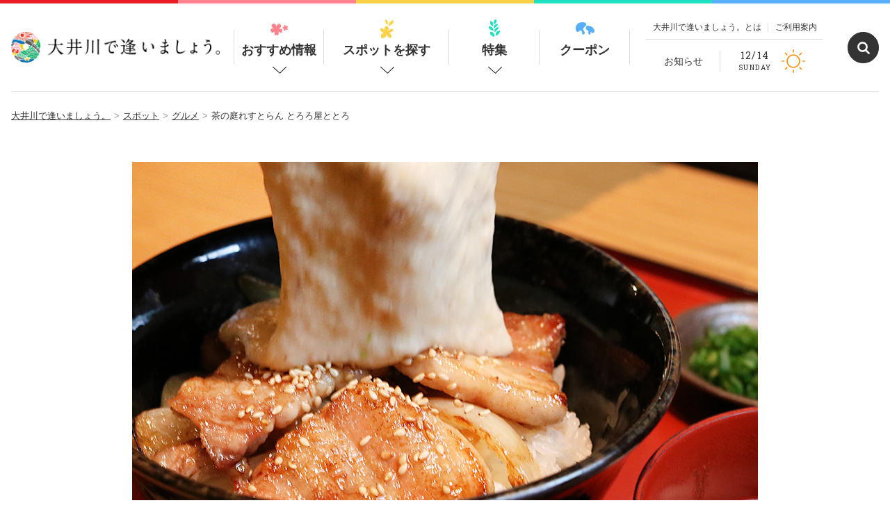

--- FILE ---
content_type: text/html; charset=UTF-8
request_url: https://oi-river.com/places/4898
body_size: 15437
content:
<!DOCTYPE HTML>
<html>
<head>
<meta charset="utf-8">
<meta http-equiv="X-UA-Compatible" content="IE=edge,chrome=1">
<meta name="viewport" content="width=device-width, maximum-scale=2, user-scalable=1">
<title>茶の庭れすとらん とろろ屋ととろ | 大井川で逢いましょう。</title>

		<!-- All in One SEO 4.8.9 - aioseo.com -->
	<meta name="robots" content="max-image-preview:large" />
	<meta name="author" content="kataoka（シオリ）"/>
	<link rel="canonical" href="https://oi-river.com/places/4898" />
	<meta name="generator" content="All in One SEO (AIOSEO) 4.8.9" />
		<meta property="og:locale" content="ja_JP" />
		<meta property="og:site_name" content="大井川で逢いましょう。 | 大井川の観光情報を発信！遊びに来てね。" />
		<meta property="og:type" content="article" />
		<meta property="og:title" content="茶の庭れすとらん とろろ屋ととろ | 大井川で逢いましょう。" />
		<meta property="og:url" content="https://oi-river.com/places/4898" />
		<meta property="og:image" content="https://oi-river.com/_assets/wp-content/uploads/2018/06/IMG_2103-1.jpg" />
		<meta property="og:image:secure_url" content="https://oi-river.com/_assets/wp-content/uploads/2018/06/IMG_2103-1.jpg" />
		<meta property="og:image:width" content="900" />
		<meta property="og:image:height" content="600" />
		<meta property="article:published_time" content="2018-06-06T13:20:35+00:00" />
		<meta property="article:modified_time" content="2023-05-29T10:44:37+00:00" />
		<meta name="twitter:card" content="summary_large_image" />
		<meta name="twitter:site" content="@oigawa_online" />
		<meta name="twitter:title" content="茶の庭れすとらん とろろ屋ととろ | 大井川で逢いましょう。" />
		<meta name="twitter:image" content="https://oi-river.com/_assets/wp-content/uploads/2018/06/IMG_2103-1.jpg" />
		<script type="application/ld+json" class="aioseo-schema">
			{"@context":"https:\/\/schema.org","@graph":[{"@type":"BreadcrumbList","@id":"https:\/\/oi-river.com\/places\/4898#breadcrumblist","itemListElement":[{"@type":"ListItem","@id":"https:\/\/oi-river.com#listItem","position":1,"name":"\u30db\u30fc\u30e0","item":"https:\/\/oi-river.com","nextItem":{"@type":"ListItem","@id":"https:\/\/oi-river.com\/places#listItem","name":"\u30b9\u30dd\u30c3\u30c8"}},{"@type":"ListItem","@id":"https:\/\/oi-river.com\/places#listItem","position":2,"name":"\u30b9\u30dd\u30c3\u30c8","item":"https:\/\/oi-river.com\/places","nextItem":{"@type":"ListItem","@id":"https:\/\/oi-river.com\/tag\/%e8%87%aa%e7%84%b6%e8%96%af#listItem","name":"\u81ea\u7136\u85af"},"previousItem":{"@type":"ListItem","@id":"https:\/\/oi-river.com#listItem","name":"\u30db\u30fc\u30e0"}},{"@type":"ListItem","@id":"https:\/\/oi-river.com\/tag\/%e8%87%aa%e7%84%b6%e8%96%af#listItem","position":3,"name":"\u81ea\u7136\u85af","item":"https:\/\/oi-river.com\/tag\/%e8%87%aa%e7%84%b6%e8%96%af","nextItem":{"@type":"ListItem","@id":"https:\/\/oi-river.com\/places\/4898#listItem","name":"\u8336\u306e\u5ead\u308c\u3059\u3068\u3089\u3093 \u3068\u308d\u308d\u5c4b\u3068\u3068\u308d"},"previousItem":{"@type":"ListItem","@id":"https:\/\/oi-river.com\/places#listItem","name":"\u30b9\u30dd\u30c3\u30c8"}},{"@type":"ListItem","@id":"https:\/\/oi-river.com\/places\/4898#listItem","position":4,"name":"\u8336\u306e\u5ead\u308c\u3059\u3068\u3089\u3093 \u3068\u308d\u308d\u5c4b\u3068\u3068\u308d","previousItem":{"@type":"ListItem","@id":"https:\/\/oi-river.com\/tag\/%e8%87%aa%e7%84%b6%e8%96%af#listItem","name":"\u81ea\u7136\u85af"}}]},{"@type":"Organization","@id":"https:\/\/oi-river.com\/#organization","name":"\u5927\u4e95\u5ddd\u3067\u9022\u3044\u307e\u3057\u3087\u3046\u3002","description":"\u5927\u4e95\u5ddd\u306e\u89b3\u5149\u60c5\u5831\u3092\u767a\u4fe1\uff01\u904a\u3073\u306b\u6765\u3066\u306d\u3002","url":"https:\/\/oi-river.com\/"},{"@type":"Person","@id":"https:\/\/oi-river.com\/author\/kataoka#author","url":"https:\/\/oi-river.com\/author\/kataoka","name":"kataoka\uff08\u30b7\u30aa\u30ea\uff09","image":{"@type":"ImageObject","@id":"https:\/\/oi-river.com\/places\/4898#authorImage","url":"https:\/\/secure.gravatar.com\/avatar\/fd77cd7640a2b7cf47f8eae256dfbeac?s=96&d=mm&r=g","width":96,"height":96,"caption":"kataoka\uff08\u30b7\u30aa\u30ea\uff09"}},{"@type":"WebPage","@id":"https:\/\/oi-river.com\/places\/4898#webpage","url":"https:\/\/oi-river.com\/places\/4898","name":"\u8336\u306e\u5ead\u308c\u3059\u3068\u3089\u3093 \u3068\u308d\u308d\u5c4b\u3068\u3068\u308d | \u5927\u4e95\u5ddd\u3067\u9022\u3044\u307e\u3057\u3087\u3046\u3002","inLanguage":"ja","isPartOf":{"@id":"https:\/\/oi-river.com\/#website"},"breadcrumb":{"@id":"https:\/\/oi-river.com\/places\/4898#breadcrumblist"},"author":{"@id":"https:\/\/oi-river.com\/author\/kataoka#author"},"creator":{"@id":"https:\/\/oi-river.com\/author\/kataoka#author"},"image":{"@type":"ImageObject","url":"https:\/\/oi-river.com\/_assets\/wp-content\/uploads\/2018\/06\/IMG_2103-1.jpg","@id":"https:\/\/oi-river.com\/places\/4898\/#mainImage","width":900,"height":600},"primaryImageOfPage":{"@id":"https:\/\/oi-river.com\/places\/4898#mainImage"},"datePublished":"2018-06-06T22:20:35+09:00","dateModified":"2023-05-29T19:44:37+09:00"},{"@type":"WebSite","@id":"https:\/\/oi-river.com\/#website","url":"https:\/\/oi-river.com\/","name":"\u5927\u4e95\u5ddd\u3067\u9022\u3044\u307e\u3057\u3087\u3046\u3002","description":"\u5927\u4e95\u5ddd\u306e\u89b3\u5149\u60c5\u5831\u3092\u767a\u4fe1\uff01\u904a\u3073\u306b\u6765\u3066\u306d\u3002","inLanguage":"ja","publisher":{"@id":"https:\/\/oi-river.com\/#organization"}}]}
		</script>
		<!-- All in One SEO -->

<link rel='stylesheet' id='wp-block-library-css' href='https://oi-river.com/_assets/wp-includes/css/dist/block-library/style.min.css?ver=6.5.7' type='text/css' media='all' />
<style id='classic-theme-styles-inline-css' type='text/css'>
/*! This file is auto-generated */
.wp-block-button__link{color:#fff;background-color:#32373c;border-radius:9999px;box-shadow:none;text-decoration:none;padding:calc(.667em + 2px) calc(1.333em + 2px);font-size:1.125em}.wp-block-file__button{background:#32373c;color:#fff;text-decoration:none}
</style>
<style id='global-styles-inline-css' type='text/css'>
body{--wp--preset--color--black: #000000;--wp--preset--color--cyan-bluish-gray: #abb8c3;--wp--preset--color--white: #ffffff;--wp--preset--color--pale-pink: #f78da7;--wp--preset--color--vivid-red: #cf2e2e;--wp--preset--color--luminous-vivid-orange: #ff6900;--wp--preset--color--luminous-vivid-amber: #fcb900;--wp--preset--color--light-green-cyan: #7bdcb5;--wp--preset--color--vivid-green-cyan: #00d084;--wp--preset--color--pale-cyan-blue: #8ed1fc;--wp--preset--color--vivid-cyan-blue: #0693e3;--wp--preset--color--vivid-purple: #9b51e0;--wp--preset--gradient--vivid-cyan-blue-to-vivid-purple: linear-gradient(135deg,rgba(6,147,227,1) 0%,rgb(155,81,224) 100%);--wp--preset--gradient--light-green-cyan-to-vivid-green-cyan: linear-gradient(135deg,rgb(122,220,180) 0%,rgb(0,208,130) 100%);--wp--preset--gradient--luminous-vivid-amber-to-luminous-vivid-orange: linear-gradient(135deg,rgba(252,185,0,1) 0%,rgba(255,105,0,1) 100%);--wp--preset--gradient--luminous-vivid-orange-to-vivid-red: linear-gradient(135deg,rgba(255,105,0,1) 0%,rgb(207,46,46) 100%);--wp--preset--gradient--very-light-gray-to-cyan-bluish-gray: linear-gradient(135deg,rgb(238,238,238) 0%,rgb(169,184,195) 100%);--wp--preset--gradient--cool-to-warm-spectrum: linear-gradient(135deg,rgb(74,234,220) 0%,rgb(151,120,209) 20%,rgb(207,42,186) 40%,rgb(238,44,130) 60%,rgb(251,105,98) 80%,rgb(254,248,76) 100%);--wp--preset--gradient--blush-light-purple: linear-gradient(135deg,rgb(255,206,236) 0%,rgb(152,150,240) 100%);--wp--preset--gradient--blush-bordeaux: linear-gradient(135deg,rgb(254,205,165) 0%,rgb(254,45,45) 50%,rgb(107,0,62) 100%);--wp--preset--gradient--luminous-dusk: linear-gradient(135deg,rgb(255,203,112) 0%,rgb(199,81,192) 50%,rgb(65,88,208) 100%);--wp--preset--gradient--pale-ocean: linear-gradient(135deg,rgb(255,245,203) 0%,rgb(182,227,212) 50%,rgb(51,167,181) 100%);--wp--preset--gradient--electric-grass: linear-gradient(135deg,rgb(202,248,128) 0%,rgb(113,206,126) 100%);--wp--preset--gradient--midnight: linear-gradient(135deg,rgb(2,3,129) 0%,rgb(40,116,252) 100%);--wp--preset--font-size--small: 13px;--wp--preset--font-size--medium: 20px;--wp--preset--font-size--large: 36px;--wp--preset--font-size--x-large: 42px;--wp--preset--spacing--20: 0.44rem;--wp--preset--spacing--30: 0.67rem;--wp--preset--spacing--40: 1rem;--wp--preset--spacing--50: 1.5rem;--wp--preset--spacing--60: 2.25rem;--wp--preset--spacing--70: 3.38rem;--wp--preset--spacing--80: 5.06rem;--wp--preset--shadow--natural: 6px 6px 9px rgba(0, 0, 0, 0.2);--wp--preset--shadow--deep: 12px 12px 50px rgba(0, 0, 0, 0.4);--wp--preset--shadow--sharp: 6px 6px 0px rgba(0, 0, 0, 0.2);--wp--preset--shadow--outlined: 6px 6px 0px -3px rgba(255, 255, 255, 1), 6px 6px rgba(0, 0, 0, 1);--wp--preset--shadow--crisp: 6px 6px 0px rgba(0, 0, 0, 1);}:where(.is-layout-flex){gap: 0.5em;}:where(.is-layout-grid){gap: 0.5em;}body .is-layout-flex{display: flex;}body .is-layout-flex{flex-wrap: wrap;align-items: center;}body .is-layout-flex > *{margin: 0;}body .is-layout-grid{display: grid;}body .is-layout-grid > *{margin: 0;}:where(.wp-block-columns.is-layout-flex){gap: 2em;}:where(.wp-block-columns.is-layout-grid){gap: 2em;}:where(.wp-block-post-template.is-layout-flex){gap: 1.25em;}:where(.wp-block-post-template.is-layout-grid){gap: 1.25em;}.has-black-color{color: var(--wp--preset--color--black) !important;}.has-cyan-bluish-gray-color{color: var(--wp--preset--color--cyan-bluish-gray) !important;}.has-white-color{color: var(--wp--preset--color--white) !important;}.has-pale-pink-color{color: var(--wp--preset--color--pale-pink) !important;}.has-vivid-red-color{color: var(--wp--preset--color--vivid-red) !important;}.has-luminous-vivid-orange-color{color: var(--wp--preset--color--luminous-vivid-orange) !important;}.has-luminous-vivid-amber-color{color: var(--wp--preset--color--luminous-vivid-amber) !important;}.has-light-green-cyan-color{color: var(--wp--preset--color--light-green-cyan) !important;}.has-vivid-green-cyan-color{color: var(--wp--preset--color--vivid-green-cyan) !important;}.has-pale-cyan-blue-color{color: var(--wp--preset--color--pale-cyan-blue) !important;}.has-vivid-cyan-blue-color{color: var(--wp--preset--color--vivid-cyan-blue) !important;}.has-vivid-purple-color{color: var(--wp--preset--color--vivid-purple) !important;}.has-black-background-color{background-color: var(--wp--preset--color--black) !important;}.has-cyan-bluish-gray-background-color{background-color: var(--wp--preset--color--cyan-bluish-gray) !important;}.has-white-background-color{background-color: var(--wp--preset--color--white) !important;}.has-pale-pink-background-color{background-color: var(--wp--preset--color--pale-pink) !important;}.has-vivid-red-background-color{background-color: var(--wp--preset--color--vivid-red) !important;}.has-luminous-vivid-orange-background-color{background-color: var(--wp--preset--color--luminous-vivid-orange) !important;}.has-luminous-vivid-amber-background-color{background-color: var(--wp--preset--color--luminous-vivid-amber) !important;}.has-light-green-cyan-background-color{background-color: var(--wp--preset--color--light-green-cyan) !important;}.has-vivid-green-cyan-background-color{background-color: var(--wp--preset--color--vivid-green-cyan) !important;}.has-pale-cyan-blue-background-color{background-color: var(--wp--preset--color--pale-cyan-blue) !important;}.has-vivid-cyan-blue-background-color{background-color: var(--wp--preset--color--vivid-cyan-blue) !important;}.has-vivid-purple-background-color{background-color: var(--wp--preset--color--vivid-purple) !important;}.has-black-border-color{border-color: var(--wp--preset--color--black) !important;}.has-cyan-bluish-gray-border-color{border-color: var(--wp--preset--color--cyan-bluish-gray) !important;}.has-white-border-color{border-color: var(--wp--preset--color--white) !important;}.has-pale-pink-border-color{border-color: var(--wp--preset--color--pale-pink) !important;}.has-vivid-red-border-color{border-color: var(--wp--preset--color--vivid-red) !important;}.has-luminous-vivid-orange-border-color{border-color: var(--wp--preset--color--luminous-vivid-orange) !important;}.has-luminous-vivid-amber-border-color{border-color: var(--wp--preset--color--luminous-vivid-amber) !important;}.has-light-green-cyan-border-color{border-color: var(--wp--preset--color--light-green-cyan) !important;}.has-vivid-green-cyan-border-color{border-color: var(--wp--preset--color--vivid-green-cyan) !important;}.has-pale-cyan-blue-border-color{border-color: var(--wp--preset--color--pale-cyan-blue) !important;}.has-vivid-cyan-blue-border-color{border-color: var(--wp--preset--color--vivid-cyan-blue) !important;}.has-vivid-purple-border-color{border-color: var(--wp--preset--color--vivid-purple) !important;}.has-vivid-cyan-blue-to-vivid-purple-gradient-background{background: var(--wp--preset--gradient--vivid-cyan-blue-to-vivid-purple) !important;}.has-light-green-cyan-to-vivid-green-cyan-gradient-background{background: var(--wp--preset--gradient--light-green-cyan-to-vivid-green-cyan) !important;}.has-luminous-vivid-amber-to-luminous-vivid-orange-gradient-background{background: var(--wp--preset--gradient--luminous-vivid-amber-to-luminous-vivid-orange) !important;}.has-luminous-vivid-orange-to-vivid-red-gradient-background{background: var(--wp--preset--gradient--luminous-vivid-orange-to-vivid-red) !important;}.has-very-light-gray-to-cyan-bluish-gray-gradient-background{background: var(--wp--preset--gradient--very-light-gray-to-cyan-bluish-gray) !important;}.has-cool-to-warm-spectrum-gradient-background{background: var(--wp--preset--gradient--cool-to-warm-spectrum) !important;}.has-blush-light-purple-gradient-background{background: var(--wp--preset--gradient--blush-light-purple) !important;}.has-blush-bordeaux-gradient-background{background: var(--wp--preset--gradient--blush-bordeaux) !important;}.has-luminous-dusk-gradient-background{background: var(--wp--preset--gradient--luminous-dusk) !important;}.has-pale-ocean-gradient-background{background: var(--wp--preset--gradient--pale-ocean) !important;}.has-electric-grass-gradient-background{background: var(--wp--preset--gradient--electric-grass) !important;}.has-midnight-gradient-background{background: var(--wp--preset--gradient--midnight) !important;}.has-small-font-size{font-size: var(--wp--preset--font-size--small) !important;}.has-medium-font-size{font-size: var(--wp--preset--font-size--medium) !important;}.has-large-font-size{font-size: var(--wp--preset--font-size--large) !important;}.has-x-large-font-size{font-size: var(--wp--preset--font-size--x-large) !important;}
.wp-block-navigation a:where(:not(.wp-element-button)){color: inherit;}
:where(.wp-block-post-template.is-layout-flex){gap: 1.25em;}:where(.wp-block-post-template.is-layout-grid){gap: 1.25em;}
:where(.wp-block-columns.is-layout-flex){gap: 2em;}:where(.wp-block-columns.is-layout-grid){gap: 2em;}
.wp-block-pullquote{font-size: 1.5em;line-height: 1.6;}
</style>
<link rel='stylesheet' id='mytheme-css-css' href='https://oi-river.com/_assets/wp-content/themes/oi-river/app.css?ver=1701937718' type='text/css' media='all' />
<link rel='stylesheet' id='custom-css-css' href='https://oi-river.com/_assets/wp-content/themes/oi-river/custom.css?ver=1500513202' type='text/css' media='all' />
<link rel='stylesheet' id='no-right-click-images-frontend-css' href='https://oi-river.com/_assets/wp-content/plugins/no-right-click-images-plugin/css/no-right-click-images-frontend.css?ver=4.1' type='text/css' media='all' />
<script type="text/javascript" src="https://oi-river.com/_assets/wp-content/themes/oi-river/app.min.js?ver=957215417" id="smart-script-js"></script>
<script type="text/javascript" src="https://oi-river.com/_assets/wp-includes/js/jquery/jquery.min.js?ver=3.7.1" id="jquery-core-js"></script>
<script type="text/javascript" src="https://oi-river.com/_assets/wp-includes/js/jquery/jquery-migrate.min.js?ver=3.4.1" id="jquery-migrate-js"></script>
<link rel="https://api.w.org/" href="https://oi-river.com/wp-json/" /><link rel="alternate" type="application/json+oembed" href="https://oi-river.com/wp-json/oembed/1.0/embed?url=https%3A%2F%2Foi-river.com%2Fplaces%2F4898" />
<link rel="alternate" type="text/xml+oembed" href="https://oi-river.com/wp-json/oembed/1.0/embed?url=https%3A%2F%2Foi-river.com%2Fplaces%2F4898&#038;format=xml" />
		<style type="text/css" id="wp-custom-css">
			.contents1,.contents2{
width: 50%;
height: 100px;
padding-left:10px;
	padding-right:10px;
}

.main{
display: flex;
}

@media print, only screen and (min-width: 768px)
.social-area-official .social-area-official-button.social-area-official-button--twitter {
    background-size: 3.3rem 2.7rem;
}

.social-area-official .social-area-official-button.social-area-official-button--twitter {
	background: #000000 url("/_assets/wp-content/themes/oi-river/images/icon_social_X.png") no-repeat scroll 50% 50%;
	background-size: 2.64rem 2.16rem;
}


.c-social-v2-button.c-social-v2-button--twitter {
    background: #000000  url("/_assets/wp-content/themes/oi-river/images/icon_social_X.png") no-repeat scroll 50% 50%;
    background-size: 2.2rem 1.8rem;
}

.c-social-button.c-social-button--twitter  {
    background: #000000  url("/_assets/wp-content/themes/oi-river/images/icon_social_X.png") no-repeat scroll 50% 50%;
    background-size: 2.2rem 1.8rem;
}

/*FontAwesome入れていない人は消しましょう*/
div#ez-toc-container p.ez-toc-title:before{
   font-family:"Font Awesome 5 Free";
   content:"\f0ca";
   font-weight:900;
	 padding-right:10px;
}

/* 目次 */
#ez-toc-container .ez-toc-list li {
margin : 0.5em auto;	
}
#ez-toc-container{
	display: block !important;
	width: 100%;
	background: #fff;
	border: 1px solid #ccc;
	font-size: 95%;
	box-sizing: border-box;
	line-height: 1.4;
	margin: 40px auto;
	padding: 1em 1em;
	position: relative;
}
#ez-toc-container p.ez-toc-title{
	text-align: center;
	font-weight: bold!important;
	width: 100%
}
#ez-toc-container ul{
	margin: 15px 0 10px;
}
#ez-toc-container ul ul{
	margin-top: 5px;
	margin-bottom: 0;
}
#ez-toc-container ul li {
	border-bottom: 1px solid #ddd;
	margin-bottom: 13px;
	padding-bottom: 5px
}
#ez-toc-container ul li:last-child{
	margin-bottom: 0
}
#ez-toc-container ul li li {
	list-style: none !important;
	border-bottom: none;
	margin-bottom: 7px
}
#ez-toc-container ul li li:last-child{
	margin-bottom: 0
}
#ez-toc-container .ez-toc-list li:last-child {
  border:0;
}
#ez-toc-container a{
	color: #000070;
}
#ez-toc-container a:hover{
	text-decoration: none;
	opacity:.5;
}
.ez-toc-title-toggle{
	position: absolute;
	top: 18px;
	right: 20px;
}
@media(min-width:640px) {
	#ez-toc-container{
		padding: 1em 2em;
		width: 90%!important;
	}
	.ez-toc-title-toggle{
		top: 20px;
		right: 40px
	}
}
.ez-toc-title-container{
	text-align: center;
	line-height: 4rem;
}		</style>
		<!-- Google Tag Manager -->
<script>(function(w,d,s,l,i){w[l]=w[l]||[];w[l].push({'gtm.start':
new Date().getTime(),event:'gtm.js'});var f=d.getElementsByTagName(s)[0],
j=d.createElement(s),dl=l!='dataLayer'?'&l='+l:'';j.async=true;j.src=
'https://www.googletagmanager.com/gtm.js?id='+i+dl;f.parentNode.insertBefore(j,f);
})(window,document,'script','dataLayer','GTM-WDD2SJC');</script>


<script>(function(w,d,s,l,i){w[l]=w[l]||[];w[l].push({'gtm.start':
new Date().getTime(),event:'gtm.js'});var f=d.getElementsByTagName(s)[0],
j=d.createElement(s),dl=l!='dataLayer'?'&l='+l:'';j.async=true;j.src=
'https://www.googletagmanager.com/gtm.js?id='+i+dl;f.parentNode.insertBefore(j,f);
})(window,document,'script','dataLayer','GTM-TSKWT64');</script>
<!-- End Google Tag Manager -->	

	
	
	
	
	
<!-- Facebook Pixel Code -->
<script>
!function(f,b,e,v,n,t,s)
{if(f.fbq)return;n=f.fbq=function(){n.callMethod?
n.callMethod.apply(n,arguments):n.queue.push(arguments)};
if(!f._fbq)f._fbq=n;n.push=n;n.loaded=!0;n.version='2.0';
n.queue=[];t=b.createElement(e);t.async=!0;
t.src=v;s=b.getElementsByTagName(e)[0];
s.parentNode.insertBefore(t,s)}(window,document,'script',
'https://connect.facebook.net/en_US/fbevents.js');
 fbq('init', '2136370803259978'); 
fbq('track', 'PageView');
</script>
<noscript>
 <img height="1" width="1" 
src="https://www.facebook.com/tr?id=2136370803259978&ev=PageView
&noscript=1"/>
</noscript>
<!-- End Facebook Pixel Code -->
<meta name="facebook-domain-verification" content="r05jdfun7feo8a6qqczv3wrdjtb91v" />

<!-- Begin Mieruca Embed Code -->
<script type="text/javascript" id="mierucajs">
window.__fid = window.__fid || [];__fid.push([361488680]);
(function() {
function mieruca(){if(typeof window.__fjsld != "undefined") return; window.__fjsld = 1; var fjs = document.createElement('script'); fjs.type = 'text/javascript'; fjs.async = true; fjs.id = "fjssync"; var timestamp = new Date;fjs.src = ('https:' == document.location.protocol ? 'https' : 'http') + '://hm.mieru-ca.com/service/js/mieruca-hm.js?v='+ timestamp.getTime(); var x = document.getElementsByTagName('script')[0]; x.parentNode.insertBefore(fjs, x); };
setTimeout(mieruca, 500); document.readyState != "complete" ? (window.attachEvent ? window.attachEvent("onload", mieruca) : window.addEventListener("load", mieruca, false)) : mieruca();
})();
</script>
<!-- End Mieruca Embed Code -->	
<link rel="stylesheet" href="https://cdnjs.cloudflare.com/ajax/libs/font-awesome/6.5.1/css/all.min.css">
</head>

<body class="single single-places postid-4898 places noie chrome">
<!-- Google Tag Manager (noscript) -->
<noscript><iframe src="https://www.googletagmanager.com/ns.html?id=GTM-WDD2SJC"
height="0" width="0" style="display:none;visibility:hidden"></iframe></noscript>
	
<noscript><iframe src="https://www.googletagmanager.com/ns.html?id=GTM-TSKWT64"
height="0" width="0" style="display:none;visibility:hidden"></iframe></noscript>
<!-- End Google Tag Manager (noscript) -->


<div class="wrap">

	
	
<div class="c-color-bar">
	<span></span>
	<span></span>
	<span></span>
	<span></span>
	<span></span>
</div>
	
	<header>
		<div class="header">
			<p class="header-top u-hidden--pc">
				大井川観光情報サイト
			</p>
			<p class="header-logo">
<a href="https://oi-river.com"><img src="https://oi-river.com/_assets/wp-content/themes/oi-river/images/logo.png" alt="大井川で逢いましょう。"></a></p>
			<div class="header-right u-hidden--sp">
				<ul class="header-right-nav">
					<li class="header-right-nav__item">
						<a href="https://oi-river.com/about">大井川で逢いましょう。とは</a>
					</li>
					<li class="header-right-nav__item">
						<a href="https://oi-river.com/guide">ご利用案内</a>
					</li>
				</ul>
				<div class="header-right-bottom">
					<p class="header-right-bottom__left">
						<a href="https://oi-river.com/news">お知らせ</a>
					</p>
					<div class="header-right-bottom__right">
						<div class="header-weather">
							<p class="header-weather__date">
								<strong>
								12/14								</strong><br>
								<span>
									SUNDAY								</span>
							</p>
							
<p class="header-weather__img">
<img src="https://oi-river.com/_assets/wp-content/themes/oi-river/images/icon_weather_01d.png" alt=""></p>

						</div>
					</div>
				</div>
			</div>
			<p class="header-serach"><a href="javascript:void(0);" class="js-header-serach-button" ontouchstart=""></a></p>
			<nav class="u-hidden--sp">
	<ul class="nav-body">
		<li class="nav-item nav-item--blog">
			<a href="https://oi-river.com/blog">おすすめ情報<span></span></a>
		</li>
		<li class="nav-item nav-item--places">
			<a href="https://oi-river.com/places" class="js-nav-item" data-menu="places">スポットを探す<span></span></a>
		</li>
		<li class="nav-item nav-item--features">
			<a href="https://oi-river.com/features" class="js-nav-item" data-menu="features">特集<span></span></a>
		</li>
		<li class="nav-item nav-item--coupons">
			<a href="https://oi-river.com/coupons">クーポン<span></span></a>
		</li>
	</ul>
</nav>
			<div class="search-box">
				<div class="search-box__body">
					<div class="search-box-item">
						<form method="get" action="https://oi-river.com/" class="search-box-item__form">
							<input type="text" name="s" placeholder="検索するワードを入力して下さい" class="search-box-item__input js-search-box-item-input">
							<input type="submit" value="検索" class="search-box-item__button">
						</form>
					</div>
				</div>
			</div>
			<div class="header-menu u-hidden--pc">
				<a href="javascript:void(0);" class="header-menu__link js-header-menu-link">
					<div class="header-menu__icon">
						<span></span>
						<span></span>
						<span></span>
					</div>
					<p class="header-menu__text">MENU</p>
				</a>
			</div>
		</div>
	</header>
	
	<div class="global-menu global-menu--top u-hidden--pc">
		<div class="global-menu__body">
			<div class="global-menu-search">
				<form method="get" action="https://oi-river.com/" class="global-menu-search__form">
					<input type="text" name="s" placeholder="キーワード検索" class="global-menu-search__input">
				</form>
			</div>
			<ul class="global-nav">
				<li class="global-nav__item">
					<a href="/places">おすすめスポット<span class="global-nav__icon"></span></a>
				</li>
				<li class="global-nav__item">
					<ul class="global-child-nav">
						<li class="global-child-nav__item">
							<a href="/places_cat/playground">あそび・体験</a>
						</li>
						<li class="global-child-nav__item">
							<a href="/places_cat/restaurant">グルメ</a>
						</li>
						<li class="global-child-nav__item">
							<a href="/places_cat/accommodation">宿泊</a>
						</li>
						<li class="global-child-nav__item">
							<a href="/places_cat/shop">おみやげ</a>
						</li>
						<li class="global-child-nav__item">
							<a href="/places_cat/onsen">温泉</a>
						</li>
						<li class="global-child-nav__item">
						</li>
					</ul>
				</li>
				<li class="global-nav__item">
					<a href="/access#area">エリアからさがす<span class="global-nav__icon"></span></a>
				</li>
			</ul>
			
			<ul class="global-nav">
				<li class="global-nav__item">
					<a href="/features">特集<span class="global-nav__icon"></span></a>
				</li>
				<li class="global-nav__item">
					<a href="/blog">おすすめ情報<span class="global-nav__icon"></span></a>
				</li>
				<li class="global-nav__item">
					<a href="/events">イベント<span class="global-nav__icon"></span></a>
				</li>
			</ul>
			
			<ul class="global-bottom-nav">
				<li class="global-bottom-nav__item"><a href="/access">大井川へのアクセス</a></li>
				<li class="global-bottom-nav__item"><a href="/contact">お問い合わせ</a></li>
				<li class="global-bottom-nav__item"><a href="/seasons-calendar">大井川の四季</a></li>
			</ul>
		</div>
	</div>
	
	
<div class="mega-nav mega-nav--places">
	<div class="mega-nav-body">
		<div class="mega-nav-body__left">
			<div class="mega-nav-single mega-nav-single--places">
<a href="https://oi-river.com/places_cat/playground" class="mega-nav-single__button mega-nav-single__button--playground" style="background-color: #f07780;">
あそび・体験！</a>
</div>
<div class="mega-nav-single mega-nav-single--places">
<a href="https://oi-river.com/places_cat/restaurant" class="mega-nav-single__button mega-nav-single__button--restaurant" style="background-color: #f1bc38;">
グルメ！</a>
</div>
<div class="mega-nav-single mega-nav-single--places">
<a href="https://oi-river.com/places_cat/accommodation" class="mega-nav-single__button mega-nav-single__button--accommodation" style="background-color: #46bd9d;">
宿泊！</a>
</div>
<div class="mega-nav-single mega-nav-single--places">
<a href="https://oi-river.com/places_cat/shop" class="mega-nav-single__button mega-nav-single__button--shop" style="background-color: #5ba2d1;">
おみやげ！</a>
</div>
<div class="mega-nav-single mega-nav-single--places">
<a href="https://oi-river.com/places_cat/onsen" class="mega-nav-single__button mega-nav-single__button--onsen" style="background-color: #795fb5;">
温泉！</a>
</div>
			<div class="mega-nav-single">
				<a href="https://oi-river.com/access#area" class="mega-nav-area-button">エリアからさがす</a>
			</div>
		</div>
		<div class="mega-nav-body__right">
			<p class="mega-nav__links">
				<a href="https://oi-river.com/places">スポット一覧を見る</a>
			</p>
			<p class="mega-nav__close">
				<a href="javascript:void(0);" class="js-mega-nav-close" data-menu="places"><span>閉じる</span></a>
			</p>
		</div>
	</div>
</div>

<div class="mega-nav mega-nav--features">
	<div class="mega-nav-body">
		<div class="mega-nav-body__left mega-nav-half-wrap">
			<div class="mega-nav-half">
<a href="https://oi-river.com/features/dayoutwiththomas">
<img src="https://oi-river.com/_assets/wp-content/uploads/2019/07/thomas_main2025A-670x353.jpg" alt="トーマス号にココで逢えるよ！スポット＆時刻表 2025"></a>
</div>
<div class="mega-nav-half">
<a href="https://oi-river.com/features/sumatakyo_cafe">
<img src="https://oi-river.com/_assets/wp-content/uploads/2023/09/sumatakyo_banner.jpg" alt="寸又峡・夢のつり橋へ行ったら必ず立ち寄りたいカフェ＆ランチのお店 5選"></a>
</div>
<div class="mega-nav-half">
<a href="https://oi-river.com/features/%e5%a4%a7%e9%89%84%e3%81%ae%e9%9b%bb%e8%bb%8a%e3%81%a8%e3%83%90%e3%82%b9%e3%81%a7%e8%a1%8c%e3%81%8f%e5%a4%a7%e4%ba%95%e5%b7%9d%e3%81%ae%e7%b4%85%e8%91%89%e3%82%b9%e3%83%9d%e3%83%83%e3%83%88best5">
<img src="https://oi-river.com/_assets/wp-content/uploads/2017/11/kouyou_banner_670x353.jpg" alt="【2023年最新版】大井川の紅葉スポットBEST5"></a>
</div>
<div class="mega-nav-half">
<a href="https://oi-river.com/features/lunch">
<img src="https://oi-river.com/_assets/wp-content/uploads/2017/09/lunchmain.jpg" alt="大井川のおいしいランチ"></a>
</div>
<div class="mega-nav-half">
<a href="https://oi-river.com/features/yuran-flight">
<img src="https://oi-river.com/_assets/wp-content/uploads/2022/02/yuran_tokusyu-02-1-670x353.jpg" alt="富士山遊覧フライトツアーの見どころ5選｜静岡県中部・大井川の旅行を日帰りで楽しみたい方にオススメのツアー"></a>
</div>
<div class="mega-nav-half">
<a href="https://oi-river.com/features/mtfuji-shizuokaairport">
<img src="https://oi-river.com/_assets/wp-content/uploads/2020/10/FSZ_feature_thumb.jpg" alt="富士山静岡空港の楽しみ方4選"></a>
</div>
<div class="mega-nav-half">
<a href="https://oi-river.com/features/%e5%a4%a2%e3%81%ae%e5%90%8a%e6%a9%8b%e2%98%86%e3%83%91%e3%83%bc%e3%83%95%e3%82%a7%e3%82%af%e3%83%88%e3%82%ac%e3%82%a4%e3%83%89">
<img src="https://oi-river.com/_assets/wp-content/uploads/2017/09/feature_tsuribashi_bnr_03.jpg" alt="夢の吊橋☆パーフェクトガイド"></a>
</div>
<div class="mega-nav-half">
<a href="https://oi-river.com/features/omaezaki_sea01">
<img src="https://oi-river.com/_assets/wp-content/uploads/2020/09/omaezaki_thum_001.jpg" alt="大井川から行ける！ 御前崎　海のあそび特集①　海に入る編"></a>
</div>
		</div>
		<div class="mega-nav-body__right">
			<p class="mega-nav__links">
				<a href="https://oi-river.com/features">特集一覧を見る</a>
			</p>
			<p class="mega-nav__close">
				<a href="javascript:void(0);" class="js-mega-nav-close" data-menu="features"><span>閉じる</span></a>
			</p>
		</div>
	</div>
</div>	


<div class="breadcrumb"><ol class="breadcrumb-body u-hidden--sp"><li class="breadcrumb-home"><a href="https://oi-river.com"><span >大井川で逢いましょう。</span></a></li><li><a href="https://oi-river.com/places"><span>スポット</span></a></li><li><a href="https://oi-river.com/places_cat/restaurant"><span>グルメ</span></a></li><li class="current-crumb"><a href="https://oi-river.com/places/4898"><span><strong>茶の庭れすとらん とろろ屋ととろ</strong></span></a></li></ol></div>





	<p class="p-places-main">
		<img src="https://oi-river.com/_assets/wp-content/uploads/2018/06/IMG_2103-1.jpg" alt="茶の庭れすとらん とろろ屋ととろ">
	</p>

<div class="container--small">
	<article>
		<section class="p-places-box">

			<div class="p-places-contents">
				<div class="p-places-head">
											<p class="p-places-head-area">
															<span class="p-places-head-area__color" style="background-color: #ec6941"></span>
														<span class="p-places-head-area__title">島田エリア</span>
						</p>
					
					<h1 class="p-places-head__title">茶の庭れすとらん とろろ屋ととろ</h1>

					
					<div class="p-places-head-info">
						<div class="p-places-head-info__cat">
							<p class="p-places-head__cat" style="background-color: #f1bc38">
グルメ</p>
						</div>
						<p class="p-places-head-info__map">
							<a href="#map">MAP</a>
						</p>
					</div>

				</div>

				<p class="p-places-box__catch">濃厚とろろ汁で元気いっぱい！これぞご当地料理！</p>
<p class="p-places-box__text">大井川流域の里山の味覚、自然薯（じねんじょ）。自然薯農家直営のレストランで、大井川の濃厚なとろろは必食の美味しさ！自然薯料理のバリエーションも豊富、家族みんなで楽しめますよ。</p>				
				<div class="p-places-box__photo">
<div class="p-places-box-photo">
<p class="p-places-box-photo__item">
<img src="https://oi-river.com/_assets/wp-content/uploads/2018/06/IMG_1822-e1685356997313.jpeg" alt=""></p>
										<div class="p-places-box-photo__contents">
						<div class="post-content">
							<p>『甘海老のかき揚げとろろそば』は甘海老と玉ねぎのかき揚げが香ばしい！とろろがよくつゆに合うんです。〆のご飯付きを注文することもできますよ。漬けマグロのとろろ丼や、静岡のブランド豚を使った『金豚王カルビとろろ丼』も人気。『お子様プレート』もあります。</p>
						</div>
					</div>
								<p class="p-places-box-photo__item">
<img src="https://oi-river.com/_assets/wp-content/uploads/2018/06/kata_tor_2018_06_01_0043-900x600.jpg" alt=""></p>
										<div class="p-places-box-photo__contents">
						<div class="post-content">
							<p>農家直営ならでは、旬の野菜メニューもお見逃しなく！夏はとうもろこしの天ぷらなんていかが？甘くておいしいですよ。</p>
						</div>
					</div>
								<p class="p-places-box-photo__item">
<img src="https://oi-river.com/_assets/wp-content/uploads/2018/06/kata_tor_2018_06_01_0029-900x600.jpg" alt=""></p>
										<div class="p-places-box-photo__contents">
						<div class="post-content">
							<p>広々としたつくりの店内は、家族連れにも好評。東名高速吉田I.C.からなら車で５分。おいしい大井川の自然薯をいっぱい食べてってください！</p>
						</div>
					</div>
								</div>
</div>
				
				
				<div class="p-places-tags">
					
<ul class="c-tag-list">
<li class="c-tag"><a href="https://oi-river.com/tag/%e3%81%a8%e3%82%8d%e3%82%8d">とろろ</a></li>
<li class="c-tag"><a href="https://oi-river.com/tag/%e3%83%a9%e3%83%b3%e3%83%81">ランチ</a></li>
<li class="c-tag"><a href="https://oi-river.com/tag/%e5%b3%b6%e7%94%b0%e5%b8%82">島田市</a></li>
<li class="c-tag"><a href="https://oi-river.com/tag/%e8%87%aa%e7%84%b6%e8%96%af">自然薯</a></li>
</ul>
				</div>
			</div>
			
			<div class="c-coupons-item">
<div class="c-coupons-item-head">
<p class="c-coupons-item-head__icon">
<img src="https://oi-river.com/_assets/wp-content/uploads/2017/07/coupon002.png" alt="クーポン">
</p>
<p class="c-coupons-item-head__title">逢いましょうクーポン！</p>
</div>
</p>
<div class="c-coupons-item__body">
<p class="c-coupons-item__use">丼もの御膳づくしをご注文の方</p>
<p class="c-coupons-item__title">ソフトドリンク1杯サービス</p>
<div class="c-coupons-item__text">
<p>

										※ほかのクーポンや割引券との併用はできません。<br>
										※クーポンサービスの内容は、都合により予告なく変更となる場合があります。
									</p>
</div>
</div>
<p class="c-coupons-item__button"><a href="https://oi-river.com/coupons/5505" class="c-button c-button--active" target="_blank">今すぐクーポンを使う！</a></p></div>
			
			<div class="p-places-info">
				<p class="p-places-info__title"><span>茶の庭れすとらん とろろ屋ととろ</span></p>
				<p class="p-places-info__address">静岡県島田市阪本938-1</p>
<p class="p-places-info__url"><a href="https://tororoyatotoro.com/sakamoto/" target="_blank">https://tororoyatotoro.com/sakamoto/</a></p>
				<table class="p-places-info-table">
					<tr>
<th>アクセス</th>
<td>東名高速吉田I.C.から車で5分<br />
大井川鐵道 新金谷駅から車で18分</td></tr>
<tr>
<th>営業時間</th>
<td>ランチ11：00〜14：30（L.O.）、ディナー17：00〜20：00（L.O.）※金土日のみ</td></tr>
<tr>
<th>駐車場</th>
<td>20台あり</td></tr>
<tr>
<th>定休日</th>
<td>木曜日</td></tr>
<tr>
<th>料金</th>
<td>漬けまぐろとろろ丼　¥1,870<br />
むかごの天ぷら　¥650<br />
お子さまプレート　¥895</td></tr>
<tr class="u-hidden--sp">
<th>お問い合わせ先</th>
<td>0547-39-7088</td></tr>
<tr>
<th></th>
<td></td></tr>
				</table>
				<p class="p-places-info__button u-hidden--pc"><span class="p-places-info__tel">0547-39-7088</span></p>			</div>
			
		</section>
	</article>
</div>
	
<div class="container--small">
<div id="map" class="p-places-map">
<div class="marker" data-lat="34.8132052" data-lng="138.21618710000007"></div></div>
<p class="p-places-map-button">
<a href="http://maps.google.com/maps?saddr=&daddr=34.8132052,138.21618710000007&z=16" target="_balnk">Google Mapで開く</a></p>
</div>


<ul class="c-social-v2">
	<li class="c-social-v2__item">
		<a href="http://www.facebook.com/sharer.php?src=bm&u=https%3A%2F%2Foi-river.com%2Fplaces%2F4898&t=%E8%8C%B6%E3%81%AE%E5%BA%AD%E3%82%8C%E3%81%99%E3%81%A8%E3%82%89%E3%82%93+%E3%81%A8%E3%82%8D%E3%82%8D%E5%B1%8B%E3%81%A8%E3%81%A8%E3%82%8D+%E5%A4%A7%E4%BA%95%E5%B7%9D%E3%81%A7%E9%80%A2%E3%81%84%E3%81%BE%E3%81%97%E3%82%87%E3%81%86%E3%80%82" class="c-social-v2-button c-social-v2-button--facebook js-social-facebook"></a>
	</li>
	<li class="c-social-v2__item">
		<a href="http://twitter.com/intent/tweet?url=https%3A%2F%2Foi-river.com%2Fplaces%2F4898&text=%E8%8C%B6%E3%81%AE%E5%BA%AD%E3%82%8C%E3%81%99%E3%81%A8%E3%82%89%E3%82%93+%E3%81%A8%E3%82%8D%E3%82%8D%E5%B1%8B%E3%81%A8%E3%81%A8%E3%82%8D+%E5%A4%A7%E4%BA%95%E5%B7%9D%E3%81%A7%E9%80%A2%E3%81%84%E3%81%BE%E3%81%97%E3%82%87%E3%81%86%E3%80%82&tw_p=tweetbutton" class="c-social-v2-button c-social-v2-button--twitter js-social-twitter"></a>
	</li>
	<li class="c-social-v2__item">
		<a href="http://line.me/R/msg/text/?%E8%8C%B6%E3%81%AE%E5%BA%AD%E3%82%8C%E3%81%99%E3%81%A8%E3%82%89%E3%82%93+%E3%81%A8%E3%82%8D%E3%82%8D%E5%B1%8B%E3%81%A8%E3%81%A8%E3%82%8D+%E5%A4%A7%E4%BA%95%E5%B7%9D%E3%81%A7%E9%80%A2%E3%81%84%E3%81%BE%E3%81%97%E3%82%87%E3%81%86%E3%80%82%0Ahttps%3A%2F%2Foi-river.com%2Fplaces%2F4898" class="c-social-v2-button c-social-v2-button--line" target="_blank"></a>
	</li>
</ul>



	<div class="container c-headline-bar-wrap">
		<h2 class="c-headline-bar"><strong>おすすめ情報</strong></h2>
	</div>
<div class="container">
<div class="c-rows-4">

<div class="c-rows-4__item c-rows-4__item--v2">
	<article class="c-blog-item c-blog-item--v2">
		<div class="c-blog-item-thumb">
			<a href="https://oi-river.com/blog/2548">
				<img src="https://oi-river.com/_assets/wp-content/uploads/2017/11/IMG_5120-288x192.jpg" alt="子どもと行きたい！大井川の自然薯農家レストラン">							</a>
		</div>
		<div class="c-blog-item-inner">
			<h3 class="c-blog-item__title">
				<a href="https://oi-river.com/blog/2548">子どもと行きたい！大井川の自然薯農家レストラン</a>
			</h3>
			<div class="c-blog-item-body">
				<div class="c-blog-item__cat">
<p class="c-blog-item__cat-item" style="background-color: #fef1b2">
<a href="https://oi-river.com/blog_cat/gourmet">
グルメ</a>
</p>
</div>
				<div class="c-blog-item-author">
					<div class="c-blog-item-author__body">
						<a href="https://oi-river.com/author/hitch">
<p class="c-blog-item-author__thumb"><img width="60" height="60" src="https://oi-river.com/_assets/wp-content/uploads/2017/09/matsushita-60x60.jpg" class="attachment-author_thumb size-author_thumb" alt="" decoding="async" /></p>
</a>
					</div>
				</div>
			</div>
		</div>
	</article>
</div>



<div class="c-rows-4__item c-rows-4__item--v2">
	<article class="c-blog-item c-blog-item--v2">
		<div class="c-blog-item-thumb">
			<a href="https://oi-river.com/blog/3695">
				<img src="https://oi-river.com/_assets/wp-content/uploads/2018/04/DSC2679-288x192.jpg" alt="今度の休みは、大井川の『農家民宿』に泊まってみませんか？">							</a>
		</div>
		<div class="c-blog-item-inner">
			<h3 class="c-blog-item__title">
				<a href="https://oi-river.com/blog/3695">今度の休みは、大井川の『農家民宿』に泊まってみませんか？</a>
			</h3>
			<div class="c-blog-item-body">
				<div class="c-blog-item__cat">
<p class="c-blog-item__cat-item" style="background-color: #0dac67">
<a href="https://oi-river.com/blog_cat/stay">
お泊り</a>
</p>
<p class="c-blog-item__cat-item" style="background-color: #fbe8ec">
<a href="https://oi-river.com/blog_cat/experience">
体験</a>
</p>
<p class="c-blog-item__cat-item" style="background-color: #fef1b2">
<a href="https://oi-river.com/blog_cat/gourmet">
グルメ</a>
</p>
</div>
				<div class="c-blog-item-author">
					<div class="c-blog-item-author__body">
						<a href="https://oi-river.com/author/sango">
<p class="c-blog-item-author__thumb"><img width="60" height="60" src="https://oi-river.com/_assets/wp-content/uploads/2017/07/sango_oi_20170705_0003-60x60.jpg" class="attachment-author_thumb size-author_thumb" alt="" decoding="async" /></p>
</a>
					</div>
				</div>
			</div>
		</div>
	</article>
</div>



<div class="c-rows-4__item c-rows-4__item--v2">
	<article class="c-blog-item c-blog-item--v2">
		<div class="c-blog-item-thumb">
			<a href="https://oi-river.com/blog/2390">
				<img src="https://oi-river.com/_assets/wp-content/uploads/2017/10/IMG_4765-1-288x192.jpg" alt="親子でお出かけ！島田の『こども館』と子連れ歓迎の『つむぎCAFE』">							</a>
		</div>
		<div class="c-blog-item-inner">
			<h3 class="c-blog-item__title">
				<a href="https://oi-river.com/blog/2390">親子でお出かけ！島田の『こども館』と子連れ歓迎の『つむぎCAFE』</a>
			</h3>
			<div class="c-blog-item-body">
				<div class="c-blog-item__cat">
<p class="c-blog-item__cat-item" style="background-color: #fbe8ec">
<a href="https://oi-river.com/blog_cat/experience">
体験</a>
</p>
<p class="c-blog-item__cat-item" style="background-color: #fef1b2">
<a href="https://oi-river.com/blog_cat/gourmet">
グルメ</a>
</p>
</div>
				<div class="c-blog-item-author">
					<div class="c-blog-item-author__body">
						<a href="https://oi-river.com/author/oomura">
<p class="c-blog-item-author__thumb"><img width="60" height="60" src="https://oi-river.com/_assets/wp-content/uploads/2017/08/oomura-60x60.jpg" class="attachment-author_thumb size-author_thumb" alt="" decoding="async" /></p>
</a>
					</div>
				</div>
			</div>
		</div>
	</article>
</div>



<div class="c-rows-4__item c-rows-4__item--v2">
	<article class="c-blog-item c-blog-item--v2">
		<div class="c-blog-item-thumb">
			<a href="https://oi-river.com/blog/9294">
				<img src="https://oi-river.com/_assets/wp-content/uploads/2020/02/190716-7670-288x192.jpg" alt="KADODE OOIGAWA周辺のおでかけスポット5選">							</a>
		</div>
		<div class="c-blog-item-inner">
			<h3 class="c-blog-item__title">
				<a href="https://oi-river.com/blog/9294">KADODE OOIGAWA周辺のおでかけスポット5選</a>
			</h3>
			<div class="c-blog-item-body">
				<div class="c-blog-item__cat">
<p class="c-blog-item__cat-item" style="background-color: #fbe8ec">
<a href="https://oi-river.com/blog_cat/experience">
体験</a>
</p>
<p class="c-blog-item__cat-item" style="background-color: #fef1b2">
<a href="https://oi-river.com/blog_cat/gourmet">
グルメ</a>
</p>
<p class="c-blog-item__cat-item" style="background-color: #b3d3e9">
<a href="https://oi-river.com/blog_cat/scene">
景色</a>
</p>
</div>
				<div class="c-blog-item-author">
					<div class="c-blog-item-author__body">
						<a href="https://oi-river.com/author/official">
<p class="c-blog-item-author__thumb"><img width="60" height="60" src="https://oi-river.com/_assets/wp-content/uploads/2018/06/fd216c4948411c8f787c3e032354093e-60x60.jpg" class="attachment-author_thumb size-author_thumb" alt="" decoding="async" /></p>
</a>
					</div>
				</div>
			</div>
		</div>
	</article>
</div>


</div>
</div>


	<div class="c-headline c-headline--v2">
		<h2 class="c-headline__main">
			<strong>周辺のスポット</strong>
		</h2>
		<span class="c-headline__sub">Spot</span>
	</div>
<div class="container">
<div class="c-rows-4">


<div class="c-rows-4__item">
	<article class="c-places-item c-places-item--v2">
		<div class="c-places-item-thumb">
			<a href="https://oi-river.com/places/7058">
				<img src="https://oi-river.com/_assets/wp-content/uploads/2019/03/IMG_9819-1-288x192.jpg" alt="お茶のあおしま">				<div class="c-places-item__cat">
<p class="c-places-item__cat-item" style="background-color: #5ba2d1">
おみやげ</p>
</div>
							</a>
		</div>
		<div class="c-places-item-head">
			<p class="c-places-item-head__area">島田</p>

		</div>
		<p class="c-places-item__excerpt">お茶のあおしま</p>
		<h3 class="c-places-item__title">
			<a href="https://oi-river.com/places/7058">
				大井川みやげの新定番！お茶のアロマに癒されて
			</a>
		</h3>
					<p class="p-places-head-area c-places-item__area u-hidden--pc">
									<span class="p-places-head-area__color" style="background-color: #ec6941"></span>
								<span class="p-places-head-area__title">島田エリア</span>
			</p>
			</article>
</div>


<div class="c-rows-4__item">
	<article class="c-places-item c-places-item--v2">
		<div class="c-places-item-thumb">
			<a href="https://oi-river.com/places/4901">
				<img src="https://oi-river.com/_assets/wp-content/uploads/2023/06/IMG_8271-1-288x192.jpg" alt="島田市こども館">				<div class="c-places-item__cat c-places-item__cat--coupons">
<p class="c-places-item__cat-item" style="background-color: #f07780">
あそび・体験</p>
</div>
				<p class="c-places-item__coupons">
<img src="https://oi-river.com/_assets/wp-content/uploads/2017/07/coupon002.png" alt="クーポン">
</p>
			</a>
		</div>
		<div class="c-places-item-head">
			<p class="c-places-item-head__area">島田</p>

		</div>
		<p class="c-places-item__excerpt">島田市こども館</p>
		<h3 class="c-places-item__title">
			<a href="https://oi-river.com/places/4901">
				年中快適にあそべる♪<br />
大人気の屋内プレイルーム
			</a>
		</h3>
					<p class="p-places-head-area c-places-item__area u-hidden--pc">
									<span class="p-places-head-area__color" style="background-color: #ec6941"></span>
								<span class="p-places-head-area__title">島田エリア</span>
			</p>
			</article>
</div>


<div class="c-rows-4__item">
	<article class="c-places-item c-places-item--v2">
		<div class="c-places-item-thumb">
			<a href="https://oi-river.com/places/3109">
				<img src="https://oi-river.com/_assets/wp-content/uploads/2018/02/kita_tor_2019_07_26_0094-288x192.jpg" alt="自然薯農家れすとらん とろろ屋ととろ 金谷店">				<div class="c-places-item__cat c-places-item__cat--coupons">
<p class="c-places-item__cat-item" style="background-color: #f1bc38">
グルメ</p>
</div>
				<p class="c-places-item__coupons">
<img src="https://oi-river.com/_assets/wp-content/uploads/2017/07/coupon002.png" alt="クーポン">
</p>
			</a>
		</div>
		<div class="c-places-item-head">
			<p class="c-places-item-head__area">島田市</p>

		</div>
		<p class="c-places-item__excerpt">自然薯農家れすとらん とろろ屋ととろ 金谷店</p>
		<h3 class="c-places-item__title">
			<a href="https://oi-river.com/places/3109">
				自然薯農家直送レストラン。オススメはとろろ×豚カルビ！
			</a>
		</h3>
					<p class="p-places-head-area c-places-item__area u-hidden--pc">
									<span class="p-places-head-area__color" style="background-color: #ec6941"></span>
								<span class="p-places-head-area__title">島田エリア</span>
			</p>
			</article>
</div>
</div>
</div>




	<div class="c-headline c-headline--v2">
		<h2 class="c-headline__main">
			<strong>特集</strong>
		</h2>
		<span class="c-headline__sub">Features</span>
	</div>
<div class="container">
<div class="c-rows-4">


<div class="c-rows-4__item">
	<div class="c-features-item c-features-item--v2">
		<a href="https://oi-river.com/features/lunch">
			<img src="https://oi-river.com/_assets/wp-content/uploads/2017/09/lunchmain.jpg" alt="大井川のおいしいランチ">		</a>
	</div>
	<h3 class="c-features-item-title">
		大井川のおいしいランチ	</h3>
</div>


<div class="c-rows-4__item">
	<div class="c-features-item c-features-item--v2">
		<a href="https://oi-river.com/features/%e3%81%8a%e3%81%bf%e3%82%84%e3%81%92%e3%81%ab%e3%81%99%e3%82%8b%e3%81%aa%e3%82%89%e3%82%b3%e3%83%ac%ef%bc%81%e5%a4%a7%e4%ba%95%e5%b7%9d%e3%81%ae%e3%81%8a%e3%81%84%e3%81%97%e3%81%84%e5%9c%b0%e9%85%925">
			<img src="https://oi-river.com/_assets/wp-content/uploads/2017/11/feature_local-sake_bnr-670x353.jpg" alt="おみやげにするならコレ！大井川のおいしい地酒5選＋おまけのおみやげ">		</a>
	</div>
	<h3 class="c-features-item-title">
		おみやげにするならコレ！大井川のおいしい地酒5選＋おまけのおみやげ	</h3>
</div>


<div class="c-rows-4__item">
	<div class="c-features-item c-features-item--v2">
		<a href="https://oi-river.com/features/%e3%81%8a%e3%81%84%e3%81%97%e3%81%84%e7%a7%8b%e6%97%85%e3%81%b8%e3%81%a7%e3%81%8b%e3%81%91%e3%82%88%e3%81%86%e2%99%aa%e5%a4%a7%e4%ba%95%e5%b7%9d%e3%81%ae%e3%81%8a%e3%81%a7%e3%81%8b%e3%81%91%e3%83%a9">
			<img src="https://oi-river.com/_assets/wp-content/uploads/2017/10/feature_autumn_lunch_bnr-670x353.jpg" alt="おいしい秋旅へでかけよう♪大井川のおでかけランチ6選">		</a>
	</div>
	<h3 class="c-features-item-title">
		おいしい秋旅へでかけよう♪大井川のおでかけランチ6選	</h3>
</div>
</div>
</div>
	<p class="c-button-detail">
		<a href="https://oi-river.com/features" class="c-button-detail__link">
			特集一覧はこちら
			<span class="c-button-detail__link-icon"></span>
		</a>
	</p>


	<div class="about-here">
		<div class="about-here-body">
			<h3 class="about-here__title">
				<img src="https://oi-river.com/_assets/wp-content/themes/oi-river/images/about_title_2.png" alt="大井川はここだよ！">
			</h3>
			<p class="about-here__button">
<a href="https://oi-river.com/access">大井川へのアクセス</a></p>
		</div>
		<p class="about-here__text">
			大井川流域とそのまわりには、まだまだみなさんが知らない遊び体験がいっぱい。<br />
思い切り体を動かしたり、のんびりしたり、名物でおなかをいっぱいにしたり。<br />
大井川に遊びに来ませんか？		</p>
		<p class="about-here__img u-hidden--pc">
			<img src="https://oi-river.com/_assets/wp-content/themes/oi-river/images/about_map.png" alt="大井川の場所">
		</p>
	</div>
<p class="guide-book guide-book--sp">
	<a href="/11356">
		<img src="https://oi-river.com/_assets/wp-content/themes/oi-river/images/img_guide_book.png" alt="大井川で逢いましょう。">
	</a>
</p>
<p class="container guide-book guide-book--pc">
	<a href="/11356">
		<img src="https://oi-river.com/_assets/wp-content/themes/oi-river/images/img_guide_book_pc.png" alt="大井川で逢いましょう。">
	</a>
</p>


<div class="container">
<div class="c-rows-3 c-features-list">


<div class="c-rows-3__item">
	<div class="c-features-item">
		<a href="https://oi-river.com/features/dayoutwiththomas">
			<img src="https://oi-river.com/_assets/wp-content/uploads/2019/07/thomas_main2025A-670x353.jpg" alt="トーマス号にココで逢えるよ！スポット＆時刻表 2025">		</a>
	</div>
</div>


<div class="c-rows-3__item">
	<div class="c-features-item">
		<a href="https://oi-river.com/features/sumatakyo_cafe">
			<img src="https://oi-river.com/_assets/wp-content/uploads/2023/09/sumatakyo_banner.jpg" alt="寸又峡・夢のつり橋へ行ったら必ず立ち寄りたいカフェ＆ランチのお店 5選">		</a>
	</div>
</div>


<div class="c-rows-3__item">
	<div class="c-features-item">
		<a href="https://oi-river.com/features/%e5%a4%a7%e9%89%84%e3%81%ae%e9%9b%bb%e8%bb%8a%e3%81%a8%e3%83%90%e3%82%b9%e3%81%a7%e8%a1%8c%e3%81%8f%e5%a4%a7%e4%ba%95%e5%b7%9d%e3%81%ae%e7%b4%85%e8%91%89%e3%82%b9%e3%83%9d%e3%83%83%e3%83%88best5">
			<img src="https://oi-river.com/_assets/wp-content/uploads/2017/11/kouyou_banner_670x353.jpg" alt="【2023年最新版】大井川の紅葉スポットBEST5">		</a>
	</div>
</div>


<div class="c-rows-3__item">
	<div class="c-features-item">
		<a href="https://oi-river.com/features/lunch">
			<img src="https://oi-river.com/_assets/wp-content/uploads/2017/09/lunchmain.jpg" alt="大井川のおいしいランチ">		</a>
	</div>
</div>


<div class="c-rows-3__item">
	<div class="c-features-item">
		<a href="https://oi-river.com/features/yuran-flight">
			<img src="https://oi-river.com/_assets/wp-content/uploads/2022/02/yuran_tokusyu-02-1-670x353.jpg" alt="富士山遊覧フライトツアーの見どころ5選｜静岡県中部・大井川の旅行を日帰りで楽しみたい方にオススメのツアー">		</a>
	</div>
</div>


<div class="c-rows-3__item">
	<div class="c-features-item">
		<a href="https://oi-river.com/features/mtfuji-shizuokaairport">
			<img src="https://oi-river.com/_assets/wp-content/uploads/2020/10/FSZ_feature_thumb.jpg" alt="富士山静岡空港の楽しみ方4選">		</a>
	</div>
</div>
</div>
</div>
<p class="c-archive-more c-archive-more--bottom">
<a href="https://oi-river.com/features">もっと見る</a>
</p>


<div class="container">
	<div class="c-coupons-guide">
		<div class="c-coupons-guide__body">
			<div class="c-coupons-guide-head">
				<p class="c-coupons-guide-head__title">
					<img src="https://oi-river.com/_assets/wp-content/themes/oi-river/images/title_coupons.png" alt="" class="u-hidden--pc">
					<img src="https://oi-river.com/_assets/wp-content/themes/oi-river/images/title_coupons_pc.png" alt="" class="u-hidden--sp">
				</p>
				<p class="c-coupons-guide-head__text">大井川クーポンは、お店などのスポットで使えるお得な割引クーポンです。<br />
クーポンマークの表示があるお店で使えます。</p>			</div>
			<p class="c-coupons-guide__button">
				<a href="https://oi-river.com/coupons" class="c-button c-button--active c-coupons-guide-button">クーポンが使えるスポットを探す</a>
			</p>
		</div>
	</div>
</div>


	<div class="container c-headline-bar-wrap u-hidden--pc">
		<h2 class="c-headline-bar"><strong>お知らせ</strong></h2>
	</div>
	<div class="c-headline u-hidden--sp">
		<h2 class="c-headline__main">
			<strong>お知らせ</strong></h2>
		<span class="c-headline__sub">NEWS</span>
	</div>
<p class="c-archive-more c-archive-more--top">
<a href="https://oi-river.com/news">もっと見る</a>
</p>
<div class="container">
<div class="c-rows-4 c-rows-4--center">

<div class="c-rows-4__item c-rows-4__item--v2">
	<article class="c-news-item c-news-item--v2">
		<div class="c-news-item-thumb">
			<a href="https://oi-river.com/11573">
				<img src="https://oi-river.com/_assets/wp-content/uploads/2024/10/240927-03-288x192.png" alt="アニメ『ゆるキャン△SEASON3』と『ログバムキャンプ』がコラボ中！">			</a>
		</div>
		<div class="c-news-item-inner">
			<h3 class="c-news-item__title">
				<a href="https://oi-river.com/11573">アニメ『ゆるキャン△SEASON3』と『ログバムキャンプ』がコラボ中！</a>
			</h3>
			<p class="c-news-item__text">
				この秋、大井川が舞台となっているアニメ『ゆるキャン△SEASON3』と『Longbum Camp(ログバムキャンプ)』がコラ…			</p>
			<p class="c-news-item-thumb__date">
				2024.10.22			</p>
		</div>
	</article>
</div>



<div class="c-rows-4__item c-rows-4__item--v2">
	<article class="c-news-item c-news-item--v2">
		<div class="c-news-item-thumb">
			<a href="https://oi-river.com/11356">
				<img src="https://oi-river.com/_assets/wp-content/uploads/2024/07/Image_20240723_111932_020-1-288x192.jpg" alt="『大井川で逢いましょう。』2024年夏号 お取り寄せについて">			</a>
		</div>
		<div class="c-news-item-inner">
			<h3 class="c-news-item__title">
				<a href="https://oi-river.com/11356">『大井川で逢いましょう。』2024年夏号 お取り寄せについて</a>
			</h3>
			<p class="c-news-item__text">
				今年の夏もフリーペーパー『大井川で逢いましょう。』2024年夏号を発行しました。｢トーマス号の楽しみ方を予習したい｣｢旅前に…			</p>
			<p class="c-news-item-thumb__date">
				2024.07.23			</p>
		</div>
	</article>
</div>



<div class="c-rows-4__item c-rows-4__item--v2">
	<article class="c-news-item c-news-item--v2">
		<div class="c-news-item-thumb">
			<a href="https://oi-river.com/11352">
				<img src="https://oi-river.com/_assets/wp-content/uploads/2024/07/Image_20240723_120631_274-1-288x192.jpg" alt="フリーペーパー『大井川で逢いましょう。』2024年夏号を発行しました">			</a>
		</div>
		<div class="c-news-item-inner">
			<h3 class="c-news-item__title">
				<a href="https://oi-river.com/11352">フリーペーパー『大井川で逢いましょう。』2024年夏号を発行しました</a>
			</h3>
			<p class="c-news-item__text">
				『大井川で逢いましょう。』2024年夏号を発行！
今年も大井川流域に来られた方に、より有意義な時間をお過ごし頂けるように、…			</p>
			<p class="c-news-item-thumb__date">
				2024.07.23			</p>
		</div>
	</article>
</div>



<div class="c-rows-4__item c-rows-4__item--v2">
	<article class="c-news-item c-news-item--v2">
		<div class="c-news-item-thumb">
			<a href="https://oi-river.com/10726">
				<img src="https://oi-river.com/_assets/wp-content/uploads/2023/07/Image_20230719_143551-288x192.jpeg" alt="フリーペーパー『大井川で逢いましょう。』2023年夏号を発行しました">			</a>
		</div>
		<div class="c-news-item-inner">
			<h3 class="c-news-item__title">
				<a href="https://oi-river.com/10726">フリーペーパー『大井川で逢いましょう。』2023年夏号を発行しました</a>
			</h3>
			<p class="c-news-item__text">
				『大井川で逢いましょう。』2023年夏号を発行！
今年も大井川流域に来られた方に、より有意義な時間をお過ごし頂けるように、…			</p>
			<p class="c-news-item-thumb__date">
				2023.07.19			</p>
		</div>
	</article>
</div>


</div>
</div>
<p class="c-button-detail">
	<a href="https://oi-river.com/news" class="c-button-detail__link">
		お知らせ一覧はこちら
		<span class="c-button-detail__link-icon"></span>
	</a>
</p>



<div class="social-area">
	
	
	<div class="social-area-official">
		<p class="social-area-official__title">公式SNS</p>
		<ul class="social-area-official__body">
			<li class="social-area-official__item">
<a href="https://www.facebook.com/visittheoiriver/" target="_blank" class="social-area-official-button social-area-official-button--facebook"></a>
</li>
<li class="social-area-official__item">
<a href="https://twitter.com/oigawa_online" target="_blank" class="social-area-official-button social-area-official-button--twitter"></a>
</li>
<li class="social-area-official__item">
<a href="https://www.instagram.com/oigawadeaimashow/" target="_blank" class="social-area-official-button social-area-official-button--instagram"></a>
</li>
<li class="social-area-official__item">
<a href="https://www.youtube.com/channel/UChrQsmgmGqpbFNsVZSYD7JA" target="_blank" class="social-area-official-button social-area-official-button--youtube"></a>
</li>
		</ul>
	</div>
</div>

	
		
<div class="greeting" style="background-image: url(https://oi-river.com/_assets/wp-content/uploads/2017/05/bg_greeting.png);">
<p class="greeting__text">静岡県にある大井川流域の観光スポットや絶景・体験を集める情報サイト「大井川で逢いましょう。」では、もっと大井川流域を知りたくなる未知の体験から、グルメ・絶景・お得な情報まで大井川ならではの観光スポットを紹介しています。<br />
大井川流域に住んでいるからこそわかる「やんばい体験」を日々みなさまにご案内していきます。<br />
お楽しみに！</p><p class="greeting__name">大井川で逢いましょう。実行委員会</p>
<p class="greeting__button">
<a href="https://oi-river.com/about">運営団体について</a></p>
</div>
	
	
<div class="c-color-bar">
	<span></span>
	<span></span>
	<span></span>
	<span></span>
	<span></span>
</div>
	
	<div class="container">
<div class="footer-menu">
<ul class="footer-menu__body"><li class="parent menu-item"><a href="https://oi-river.com/blog">おすすめ情報<span></span></a>
<ul class="sub-menu">
	<li class="menu-item"><a href="https://oi-river.com/blog_cat/scene">景色<span></span></a></li>
	<li class="menu-item"><a href="https://oi-river.com/blog_cat/gourmet">グルメ<span></span></a></li>
	<li class="menu-item"><a href="https://oi-river.com/blog_cat/experience">体験<span></span></a></li>
</ul>
</li>
</ul><ul class="footer-menu__body"><li class="parent menu-item"><a href="https://oi-river.com/places">スポット<span></span></a>
<ul class="sub-menu">
	<li class="menu-item"><a href="https://oi-river.com/places_cat/playground">遊ぶ<span></span></a></li>
	<li class="menu-item"><a href="https://oi-river.com/places_cat/restaurant">食べる<span></span></a></li>
	<li class="menu-item"><a href="https://oi-river.com/places_cat/shop">買う<span></span></a></li>
	<li class="menu-item"><a href="https://oi-river.com/places_cat/accommodation">泊まる<span></span></a></li>
	<li class="menu-item"><a href="https://oi-river.com/places_cat/onsen">温泉<span></span></a></li>
</ul>
</li>
</ul><ul class="footer-menu__body"><li class="strong menu-item"><a href="https://oi-river.com/features">特集<span></span></a></li>
<li class="menu-item"><a href="https://oi-river.com/seasons-calendar">大井川の四季<span></span></a></li>
<li class="menu-item"><a href="https://oi-river.com/events">イベント<span></span></a></li>
<li class="menu-item"><a href="https://oi-river.com/access">大井川へのアクセス<span></span></a></li>
<li class="strong menu-item"><a href="https://oi-river.com/coupons">クーポン<span></span></a></li>
</ul><ul class="footer-menu__body"><li class="menu-item"><a href="https://oi-river.com/guide">ご利用案内<span></span></a></li>
<li class="menu-item"><a href="https://oi-river.com/privacy">プライバシーポリシー<span></span></a></li>
<li class="menu-item"><a href="https://oi-river.com/contact">お問い合わせ<span></span></a></li>
</ul></div>
</div>
	
	<div class="container--large">
		
<ul class="c-sponsor u-left--pc">
<li class="c-sponsor__item">
<a href="http://oigawa-railway.co.jp"><img src="https://oi-river.com/_assets/wp-content/uploads/2017/08/daitetsu002.png" alt="大井川鐵道"></a></li>
<li class="c-sponsor__item">
<a href="https://travel.daitetsu-adv.co.jp"><img src="https://oi-river.com/_assets/wp-content/uploads/2021/11/aimashothomas.jpg" alt="大鉄アドバンスツアーサイト"></a></li>
<li class="c-sponsor__item">
<a href="https://oigawa-omiyage.net"><img src="https://oi-river.com/_assets/wp-content/uploads/2019/03/oigawa_bussan.jpg" alt="大井川物産店"></a></li>
<li class="c-sponsor__item">
<a href="https://yumenotsuribashi-sumatakyo.com/"><img src="https://oi-river.com/_assets/wp-content/uploads/2017/12/9b8f173569a6364a50dc8bd4883dca86-1.jpg" alt="寸又峡 夢の吊橋"></a></li>
<li class="c-sponsor__item">
<a href="https://www.facebook.com/yumenotsuribashi/?ref=bookmarks"><img src="https://oi-river.com/_assets/wp-content/uploads/2018/09/96a66585b1cbdf09fb0ed63779922c90-1.jpg" alt="寸又峡 夢の吊橋Facebook"></a></li>
<li class="c-sponsor__item">
<a href="http://www.mtfuji-shizuokaairport.jp/"><img src="https://oi-river.com/_assets/wp-content/uploads/2018/09/8d611e08de82118b6a39e4bb59c8eb7e.jpg" alt="富士山静岡空港"></a></li>
<li class="c-sponsor__item">
<a href="https://www.facebook.com/shizuokaairport/"><img src="https://oi-river.com/_assets/wp-content/uploads/2018/09/0b21e03e2bae68c54adf958086b17c41.jpg" alt="富士山静岡空港Facebook"></a></li>
<li class="c-sponsor__item">
<a href="http://chanosato.net"><img src="https://oi-river.com/_assets/wp-content/uploads/2020/09/chanosato001.png" alt="茶の里ヴィレッジ"></a></li>
</ul>
	</div>
	
	<footer>
		<div class="footer">
			<p class="footer-logo">
				<img src="https://oi-river.com/_assets/wp-content/themes/oi-river/images/logo_white.png" alt="大井川で逢いましょう。">
			</p>
			<p class="footer-copyright">
				Copyright © VISITTHEOIRIVER all rights reserved			</p>
			<p class="footer-pagetop">
				<a href="javascript:void(0);" class="js-pagetop"><span></span></a>
			</p>
		</div>
	</footer>
	

<script>
	// gtm data layer
	dataLayer = dataLayer || [];
	dataLayer.push({
		'social' : '茶の庭れすとらん とろろ屋ととろ',
		'event': 'click'
	});
</script>

</div>


<script type="text/javascript" src="https://maps.googleapis.com/maps/api/js?key=AIzaSyABMHjBED1bDRFn-qPmXAHAJ6rORqzDkPQ" id="googlemaps-js"></script>
<script type="text/javascript" id="no-right-click-images-admin-js-extra">
/* <![CDATA[ */
var nrci_opts = {"gesture":"0","drag":"1","touch":"1","admin":"1"};
/* ]]> */
</script>
<script type="text/javascript" src="https://oi-river.com/_assets/wp-content/plugins/no-right-click-images-plugin/js/no-right-click-images-frontend.js?ver=4.1" id="no-right-click-images-admin-js"></script>

</body>
</html>


--- FILE ---
content_type: text/css
request_url: https://oi-river.com/_assets/wp-content/themes/oi-river/app.css?ver=1701937718
body_size: 36749
content:
@import"https://fonts.googleapis.com/css?family=Roboto+Slab";.loading{position:fixed;background:#fff;width:100%;height:100%;top:0;left:0;z-index:2000}.loading__icon{position:absolute;display:block;top:0;right:0;bottom:0;left:0;margin:auto;width:144px;width:14.4rem;height:176px;height:17.6rem;display:none}.loading__status{width:100%;position:absolute;bottom:0;text-align:center;left:0;font-size:12px;font-size:1.2rem;color:#999}/*! normalize.css v5.0.0 | MIT License | github.com/necolas/normalize.css */html{font-family:sans-serif;line-height:1.15;-ms-text-size-adjust:100%;-webkit-text-size-adjust:100%}body{margin:0}article,aside,footer,header,nav,section{display:block}h1{font-size:2em;margin:.67em 0}figcaption,figure,main{display:block}figure{margin:1em 40px}hr{box-sizing:content-box;height:0;overflow:visible}pre{font-family:monospace,monospace;font-size:1em}a{background-color:transparent;-webkit-text-decoration-skip:objects}a:active,a:hover{outline-width:0}abbr[title]{border-bottom:none;text-decoration:underline;text-decoration:underline dotted}b,strong{font-weight:inherit}b,strong{font-weight:bolder}code,kbd,samp{font-family:monospace,monospace;font-size:1em}dfn{font-style:italic}mark{background-color:#ff0;color:#000}small{font-size:80%}sub,sup{font-size:75%;line-height:0;position:relative;vertical-align:baseline}sub{bottom:-.25em}sup{top:-.5em}audio,video{display:inline-block}audio:not([controls]){display:none;height:0}img{border-style:none}svg:not(:root){overflow:hidden}button,input,optgroup,select,textarea{font-family:sans-serif;font-size:100%;line-height:1.15;margin:0}button,input{overflow:visible}button,select{text-transform:none}button,html [type=button],[type=reset],[type=submit]{-webkit-appearance:button}button::-moz-focus-inner,[type=button]::-moz-focus-inner,[type=reset]::-moz-focus-inner,[type=submit]::-moz-focus-inner{border-style:none;padding:0}button:-moz-focusring,[type=button]:-moz-focusring,[type=reset]:-moz-focusring,[type=submit]:-moz-focusring{outline:1px dotted ButtonText}fieldset{border:1px solid silver;margin:0 2px;padding:.35em .625em .75em}legend{box-sizing:border-box;color:inherit;display:table;max-width:100%;padding:0;white-space:normal}progress{display:inline-block;vertical-align:baseline}textarea{overflow:auto}[type=checkbox],[type=radio]{box-sizing:border-box;padding:0}[type=number]::-webkit-inner-spin-button,[type=number]::-webkit-outer-spin-button{height:auto}[type=search]{-webkit-appearance:textfield;outline-offset:-2px}[type=search]::-webkit-search-cancel-button,[type=search]::-webkit-search-decoration{-webkit-appearance:none}::-webkit-file-upload-button{-webkit-appearance:button;font:inherit}details,menu{display:block}summary{display:list-item}canvas{display:inline-block}template{display:none}[hidden]{display:none}html{font-size:62.5%;height:100%}@media only screen and (max-width:320px){html{font-size:53.3%}}body{color:#333;width:100%;height:100%;box-sizing:border-box;word-wrap:break-word;-webkit-text-size-adjust:100%;-webkit-print-color-adjust:exact;position:relative}@media only screen and (max-width:767px){body{font-family:"ヒラギノ角ゴ Pro W3",Hiragino Kaku Gothic Pro,sans-serif;font-size:1.5rem;line-height:1.5}}@media print,only screen and (min-width:768px){body{font-family:"游ゴシック体",Yu Gothic,YuGothic,"ヒラギノ角ゴ Pro W3",Hiragino Kaku Gothic Pro,"メイリオ",Meiryo,"ＭＳ Ｐゴシック",sans-serif;font-weight:400;font-size:1.4rem;line-height:1.86}}@media all and (-ms-high-contrast:none){body{font-family:"メイリオ",Meiryo,"游ゴシック",YuGothic,"ヒラギノ角ゴ Pro W3",Hiragino Kaku Gothic Pro,"ＭＳ Ｐゴシック",MS PGothic,sans-serif}}img{vertical-align:bottom;-ms-interpolation-mode:bicubic;max-width:100%;height:auto}a{color:#333;text-decoration:underline}a:hover{text-decoration:none}.wrap{position:relative;padding:74px 0 0;padding:7.4rem 0 0}@media print,only screen and (min-width:768px){.wrap{min-width:126.4rem;width:100%;margin:0 auto;padding:0}}@media print,only screen and (min-width:768px){body.home{background:url(images/bg.png) no-repeat scroll 50% 75rem}}.slick-slider{position:relative;display:block;box-sizing:border-box;-webkit-touch-callout:none;-webkit-user-select:none;-moz-user-select:none;-ms-user-select:none;user-select:none;-ms-touch-action:pan-y;touch-action:pan-y;-webkit-tap-highlight-color:transparent}.slick-list{position:relative;overflow:hidden;display:block;margin:0;padding:0}.slick-list:focus{outline:none}.slick-list.dragging{cursor:pointer;cursor:hand}.slick-slider .slick-track,.slick-slider .slick-list{-webkit-transform:translate3d(0,0,0);-ms-transform:translate3d(0,0,0);transform:translate3d(0,0,0)}.slick-track{position:relative;left:0;top:0;display:block}.slick-track:before,.slick-track:after{content:"";display:table}.slick-track:after{clear:both}.slick-loading .slick-track{visibility:hidden}.slick-slide{float:left;height:100%;min-height:1px;display:none}[dir=rtl] .slick-slide{float:right}.slick-slide img{display:block}.slick-slide.slick-loading img{display:none}.slick-slide.dragging img{pointer-events:none}.slick-initialized .slick-slide{display:block}.slick-loading .slick-slide{visibility:hidden}.slick-vertical .slick-slide{display:block;height:auto;border:1px solid transparent}.slick-arrow.slick-hidden{display:none}.slick-dots{text-align:center;letter-spacing:-.4em;width:100%;margin:0 auto;padding:0;list-style:none;font-size:0;line-height:0}.slick-dots li{display:inline-block;letter-spacing:normal;margin:0 4px;margin:0 .4rem;width:10px;width:1rem;height:10px;height:1rem}.slick-dots li button{-webkit-appearance:none;border:none;border-radius:1rem;background:#fff;cursor:pointer;display:block;font-size:0;line-height:0;padding:0;width:10px;width:1rem;height:10px;height:1rem}.slick-dots li.slick-active button{background:#333}@media print,only screen and (min-width:768px){.footer-menu{display:table;width:100%;margin:3rem auto 6rem}}.footer-menu .footer-menu__body{box-sizing:border-box;list-style:none}@media only screen and (max-width:767px){.footer-menu .footer-menu__body{padding:0;margin:1rem 0}}@media print,only screen and (min-width:768px){.footer-menu .footer-menu__body{display:table-cell;vertical-align:top;width:25%;border-left:#ddd solid 1px;padding:1.2rem 2.9rem}.footer-menu .footer-menu__body:last-child{border-right:#ddd solid 1px}}@media only screen and (max-width:767px){.footer-menu .menu-item{border-left:#ddd solid 1px;border-right:#ddd solid 1px;border-bottom:#ddd solid 1px}.footer-menu .menu-item:first-child{border-top:#ddd solid 1px}.footer-menu .menu-item a{background:#f9f9f9;box-sizing:border-box;color:#333;display:block;font-size:1.3rem;padding:1.2rem 1.5rem 1.1rem;position:relative;text-decoration:none;width:100%}.footer-menu .menu-item a:after{content:"";display:block;position:absolute;top:0;right:1.4rem;bottom:0;left:inherit;margin:auto;width:0;height:0;border-style:solid;border-width:4px 0 4px 8px;border-color:transparent transparent transparent #ccc}.footer-menu .menu-item.strong a{font-size:1.5rem;font-weight:700;padding:1.5rem 1.5rem 1.4rem}}@media print,only screen and (min-width:768px){.footer-menu .menu-item{font-size:1.4rem}.footer-menu .menu-item a{text-decoration:none}.footer-menu .menu-item a:hover{text-decoration:underline}}@media only screen and (max-width:767px){.footer-menu .parent>a{background:#fff;font-size:1.5rem;font-weight:700;padding:1.5rem}.footer-menu .parent>a:after{border:none}.footer-menu .parent>a span{position:absolute;display:block;top:0;right:1.4rem;bottom:0;left:inherit;margin:auto;border-radius:1.6rem;border:#999 solid 1px;width:1.6rem;height:1.6rem}.footer-menu .parent>a span:before{content:"";display:block;position:absolute;top:0;right:0;bottom:0;left:0;margin:auto;background:#999;width:.8rem;height:.1rem}.footer-menu .parent>a span:after{content:"";display:block;position:absolute;top:0;right:0;bottom:0;left:0;margin:auto;background:#999;width:.1rem;height:.8rem}}@media print,only screen and (min-width:768px){.footer-menu .parent>a{font-size:1.6rem;font-weight:700;margin:0 auto}}.footer-menu .parent.active a span:after{height:1px;height:.1rem}.footer-menu .sub-menu{list-style:none;padding:0}@media only screen and (max-width:767px){.footer-menu .sub-menu{display:none}.footer-menu .sub-menu .menu-item{border-left:none;border-right:none;border-bottom:none;border-top:#ddd solid 1px}}.footer{background:#333;color:#fff;text-align:center;padding:27px 0 53px;padding:2.7rem 0 5.3rem;width:100%;position:relative}@media print,only screen and (min-width:768px){.footer{display:table;padding:2.6rem 0 2.4rem}}.footer .footer-logo{margin:0}@media only screen and (max-width:767px){.footer .footer-logo{text-align:center}.footer .footer-logo img{width:18rem}}@media print,only screen and (min-width:768px){.footer .footer-logo{display:table-cell;vertical-align:middle;box-sizing:border-box;padding:0 0 0 4rem;width:50%;text-align:left}.footer .footer-logo img{width:20rem}}@media only screen and (max-width:767px){.footer .footer-copyright{margin:1rem auto 0;font-size:1rem}}@media print,only screen and (min-width:768px){.footer .footer-copyright{display:table-cell;vertical-align:middle;box-sizing:border-box;padding:0 4rem 0 0;font-size:1rem;line-height:1.2;width:50%;text-align:right}}.footer-pagetop{width:70px;width:7rem;height:35px;height:3.5rem;position:absolute;left:0;right:0;bottom:0;margin:0 auto}@media print,only screen and (min-width:768px){.footer-pagetop{width:8.8rem;height:4.4rem}}.footer-pagetop a{-webkit-transition:opacity .2s ease-out;transition:opacity .2s ease-out;display:block;width:100%;height:100%;position:relative}.footer-pagetop a:hover{opacity:.7;-ms-filter:"progid:DXImageTransform.Microsoft.Alpha(Opacity=70)";filter:alpha(opacity=70)}.footer-pagetop a:before{content:"";display:block;position:absolute;top:inherit;right:0;bottom:0;left:0;margin:auto;width:0;height:0;border-style:solid;border-width:0 35px 35px;border-width:0 3.5rem 3.5rem;border-color:transparent transparent #fff}@media print,only screen and (min-width:768px){.footer-pagetop a:before{border-width:0 4.4rem 4.4rem}}.footer-pagetop a:after{content:"";position:absolute;top:13px;top:1.3rem;right:0;bottom:inherit;left:0;margin:auto;background:url(images/icon_pagetop.png) no-repeat scroll 0 0;background-size:1.3rem 1.4rem;width:13px;width:1.3rem;height:14px;height:1.4rem;display:block}@media print,only screen and (min-width:768px){.footer-pagetop a:after{background-size:1.6rem 1.8rem;top:1.6rem;width:1.6rem;height:1.8rem}}@media only screen and (max-width:767px){footer{padding:0 0 6rem}}.footer-banner{width:100%;height:60px;height:6rem;position:fixed;bottom:0;left:0;z-index:100;background:#fff;box-sizing:border-box;padding:0 10px;border:#f1292f solid 2px}.footer-banner a{display:-webkit-box;display:-ms-flexbox;display:flex;-webkit-box-pack:center;-ms-flex-pack:center;justify-content:center;-webkit-box-align:center;-ms-flex-align:center;align-items:center;width:100%;height:100%}@media print,only screen and (min-width:768px){.footer-banner{display:none}}@media only screen and (max-width:767px){.header{position:fixed;width:100%;background:#fff;box-shadow:0 1px 5px 0 rgba(79,79,79,.2);z-index:1000;left:0;top:0}.header.header--top{-webkit-transition:all .3s ease-out;transition:all .3s ease-out;top:-24px}}@media print,only screen and (min-width:768px){.header{box-sizing:border-box;padding:0 1.6rem;max-width:135.2rem;margin:0 auto;width:100%;position:relative}.header:after{content:"";display:block;position:absolute;top:inherit;right:0;bottom:-.1rem;left:0;margin:auto;background:#ddd;height:.1rem;margin:0 1.6rem;z-index:-1}}.header-top{border-top:#333 solid 2px;width:100%;text-align:center;margin:0;font-size:12px;font-size:1.2rem;line-height:1;padding:9px 0 1px;padding:.9rem 0 .1rem;position:relative}.header-top:before{content:"";display:block;position:absolute;top:0;right:0;bottom:auto;left:0;margin:auto;background:-webkit-linear-gradient(top,#f3f3f3 0,#fff 100%);background:linear-gradient(to bottom,#f3f3f3 0,#fff 100%);width:100%;height:12px;height:1.2rem;z-index:-1}@media print,only screen and (min-width:768px){.header-top{display:none}}.header-top-nav{text-align:center;letter-spacing:-.4em;border-bottom:#ddd solid 1px;margin:0 2.77%;padding:10px 0 5px;padding:1rem 0 .5rem}.header-top-nav .header-top-nav__item{display:inline-block;letter-spacing:normal;border-right:#ddd solid 1px;font-size:12px;font-size:1.2rem;line-height:1.67;padding:0 11px 0 0;padding:0 1.1rem 0 0;margin:0 11px 0 0;margin:0 1.1rem 0 0}.header-top-nav .header-top-nav__item:last-child{padding:0;margin:0;border-right:none}.header-top-nav .header-top-nav__item a{color:#666;text-decoration:none}.header-logo{display:inline-block;letter-spacing:normal;vertical-align:middle;margin:0}@media print,only screen and (min-width:768px){.header-logo{font-size:0}}.header-logo a{-webkit-transition:opacity .2s ease-out;transition:opacity .2s ease-out}.header-logo a:hover{opacity:.7;-ms-filter:"progid:DXImageTransform.Microsoft.Alpha(Opacity=70)";filter:alpha(opacity=70)}.header-logo img{vertical-align:top}@media only screen and (min-width:768px) and (max-width:1365px){.header-logo img{width:30rem}}@media only screen and (max-width:767px){.header-logo{width:73.6%;font-size:0;padding:1.3rem 0 1.3rem 2.77%}}@media print,only screen and (min-width:768px){.header-right{display:inline-block;letter-spacing:normal;float:right;vertical-align:middle;padding:2rem 6.4% 0 0;width:25.5rem}}.header-right-nav{padding:0;margin:0;text-align:center;letter-spacing:-.4em;padding:0 0 5px;padding:0 0 .5rem}.header-right-nav .header-right-nav__item{display:inline-block;letter-spacing:normal;font-size:12px;font-size:1.2rem;line-height:1.25;position:relative;padding:0 10px 0 0;padding:0 1rem 0 0;margin:0}.header-right-nav .header-right-nav__item:after{content:"";display:block;position:absolute;top:inherit;right:0;bottom:0;left:inherit;margin:auto;background:#ddd;height:100%;width:1px;width:.1rem}.header-right-nav .header-right-nav__item:last-child{padding:0 0 0 10px;padding:0 0 0 1rem;margin:0}.header-right-nav .header-right-nav__item:last-child:after{padding:0;margin:0;display:none}.header-right-nav a{text-decoration:none}.header-right-nav a:hover{text-decoration:underline}.header-right-bottom{text-align:center;letter-spacing:-.4em;border-top:#ddd solid 1px}.header-right-bottom .header-right-bottom__left{display:inline-block;letter-spacing:normal;vertical-align:middle;width:42%;text-align:center;position:relative}.header-right-bottom .header-right-bottom__left:after{content:"";display:block;position:absolute;top:0;right:0;bottom:0;left:inherit;margin:auto;background:#ddd;height:30px;height:3rem;width:1px;width:.1rem}.header-right-bottom .header-right-bottom__left a{text-decoration:none}.header-right-bottom .header-right-bottom__left a:hover{text-decoration:underline}.header-right-bottom .header-right-bottom__right{display:inline-block;letter-spacing:normal;vertical-align:middle;width:58%}.header-weather{text-align:center;letter-spacing:-.4em}.header-weather .header-weather__date{display:inline-block;letter-spacing:normal;font-family:Roboto Slab,serif;letter-spacing:.1em;line-height:1.2;vertical-align:middle}.header-weather .header-weather__date strong{font-size:14px;font-size:1.4rem;font-weight:400}.header-weather .header-weather__date span{font-size:10px;font-size:1rem}.header-weather .header-weather__img{display:inline-block;letter-spacing:normal;vertical-align:middle;padding:0 0 0 15px;padding:0 0 0 1.5rem}.header-serach{display:inline-block;letter-spacing:normal;vertical-align:middle;margin:0}@media only screen and (max-width:767px){.header-serach{display:none;float:right;padding:1.3rem 2.77% 0 0;position:relative;z-index:100}}@media only screen and (max-width:320px){.header-serach{padding-top:.9rem}}.header-serach a{-webkit-transition:all .3s ease-out;transition:all .3s ease-out;content:"";display:block;position:absolute;top:0;right:16px;right:1.6rem;bottom:0;left:inherit;margin:auto;box-sizing:border-box;border:#333 solid 1px;background:#333 url(images/icon_search.png) no-repeat scroll 50% 50%;background-size:1.5rem 1.5rem;border-radius:4rem;width:40px;width:4rem;height:40px;height:4rem;z-index:101}.header-serach a:hover{opacity:.9;-ms-filter:"progid:DXImageTransform.Microsoft.Alpha(Opacity=90)";filter:alpha(opacity=90)}@media only screen and (max-width:767px){.header-serach a{position:relative;right:0}}@media print,only screen and (min-width:768px){.header-serach a{background-size:1.8rem 1.8rem;border-radius:4.5rem;width:4.5rem;height:4.5rem}}.header-serach a:before{content:"";display:block;position:absolute;top:0;right:0;bottom:0;left:0;margin:auto;background:#999;width:1px;width:.1rem;height:0;-webkit-transform:rotate(-45deg);-ms-transform:rotate(-45deg);transform:rotate(-45deg)}@media print,only screen and (min-width:768px){.header-serach a:before{height:0;width:.2rem}}.header-serach a:after{content:"";display:block;position:absolute;top:0;right:0;bottom:0;left:0;margin:auto;background:#999;width:0;height:1px;height:.1rem;-webkit-transform:rotate(-45deg);-ms-transform:rotate(-45deg);transform:rotate(-45deg)}@media print,only screen and (min-width:768px){.header-serach a:after{width:0;height:.2rem}}.header-serach a.header-serach-close-button{border:#999 solid 1px;background:#fff;background-size:0 0}@media print,only screen and (min-width:768px){.header-serach a.header-serach-close-button{border:#999 solid 2px}}.header-serach a.header-serach-close-button:before{height:13px;height:1.3rem}@media print,only screen and (min-width:768px){.header-serach a.header-serach-close-button:before{height:2rem}}.header-serach a.header-serach-close-button:after{width:13px;width:1.3rem}@media print,only screen and (min-width:768px){.header-serach a.header-serach-close-button:after{width:2rem}}.search-box{-webkit-transition:all .3s ease-out;transition:all .3s ease-out;background:#fff;position:absolute;width:0;right:0;z-index:10;overflow:hidden;opacity:0;-ms-filter:"progid:DXImageTransform.Microsoft.Alpha(Opacity=0)"}@media only screen and (max-width:767px){.search-box{height:6.2rem;top:3.9rem}}@media only screen and (max-width:320px){.search-box{top:3.5rem;height:6rem}}@media print,only screen and (min-width:768px){.search-box{height:100%;top:0}}.search-box.search-box--active{width:100%;opacity:1;-ms-filter:"progid:DXImageTransform.Microsoft.Alpha(Opacity=100)"}.search-box-item{box-sizing:border-box;width:100%;padding:.9rem calc(5rem + 2.77%) 0 2.77%}@media print,only screen and (min-width:768px){.search-box-item{padding:3.4rem 7.5rem 0 1.6rem}}.search-box-item .search-box-item__form{position:relative}.search-box-item .search-box-item__form:after{content:"";display:block;position:absolute;top:0;right:inherit;bottom:0;left:10px;left:1rem;margin:auto;background:url(images/icon_search_gray.png);background-size:1.5rem 1.5rem;width:15px;width:1.5rem;height:15px;height:1.5rem}@media print,only screen and (min-width:768px){.search-box-item .search-box-item__form:after{background-size:3.4rem 3.4rem;width:3.4rem;height:3.4rem;left:1.5rem}}.search-box-item .search-box-item__input{background-image:-webkit-linear-gradient(top,#f3f3f3 0,#fff 100%);background-image:linear-gradient(-180deg,#f3f3f3 0,#fff 100%);border:#ddd solid 1px;border-radius:3px;padding:10px 12px 10px 34px;padding:1rem 1.2rem 1rem 3.4rem;position:relative;line-height:1;min-height:45px;min-height:4.5rem}.search-box-item .search-box-item__input:placeholder-shown{color:#ccc;line-height:1.75}.search-box-item .search-box-item__input::-webkit-input-placeholder{color:#ccc;line-height:1.75}.search-box-item .search-box-item__input:-moz-placeholder{color:#ccc;opacity:1;-ms-filter:"progid:DXImageTransform.Microsoft.Alpha(Opacity=100)";line-height:1.75}.search-box-item .search-box-item__input::-moz-placeholder{color:#ccc;opacity:1;-ms-filter:"progid:DXImageTransform.Microsoft.Alpha(Opacity=100)";line-height:1.75}.search-box-item .search-box-item__input:-ms-input-placeholder{color:#ccc;line-height:1.75}@media print,only screen and (min-width:768px){.search-box-item .search-box-item__input{padding:1.5rem 16rem 1.5rem 6.8rem;min-height:6rem}}@media only screen and (max-width:767px){.search-box-item .search-box-item__button{display:none}}@media print,only screen and (min-width:768px){.search-box-item .search-box-item__button{background:#57affa;font-size:1.4rem;height:3.5rem;width:14rem;margin:0;padding:0;position:absolute;top:0;bottom:0;right:1rem;margin:auto 0}}@media only screen and (max-width:767px){.no-csscalc .search-box-item{padding:.9rem 6rem 0 2.77%}}@media only screen and (max-width:320px){.search-box-item .search-box-item__input{padding:.85rem 1.2rem .85rem 3.4rem;min-height:4.8rem}}@media only screen and (max-width:767px){.header-logo{width:24rem;padding:.8rem 0 .7rem 1.1rem}.header-menu{position:absolute;width:5rem;height:5rem;right:0;bottom:0;z-index:500}.header-menu .header-menu__link{display:block;position:relative;text-decoration:none;width:100%;height:100%;box-sizing:border-box;padding:1.2rem 0 0}.header-menu .header-menu__icon{width:2.8rem;height:1.8rem;margin:0 auto;position:relative}.header-menu .header-menu__icon span{background:#333;width:100%;height:.2rem;display:block;position:absolute;top:0;left:0;-webkit-transform-origin:50% 50%;-ms-transform-origin:50% 50%;transform-origin:50% 50%}.header-menu .header-menu__icon span:nth-child(1n){top:0}.header-menu .header-menu__icon span:nth-child(2n){top:.6rem}.header-menu .header-menu__icon span:nth-child(3n){top:1.2rem}.header-menu .header-menu__text{margin:0;padding:0;font-size:1rem;text-align:center}.header-menu .header-menu__icon--close span:nth-child(1n){-webkit-transform:rotate(45deg);-ms-transform:rotate(45deg);transform:rotate(45deg);top:0;bottom:0;right:0;left:0;margin:auto;width:2.4rem}.header-menu .header-menu__icon--close span:nth-child(2n){display:none}.header-menu .header-menu__icon--close span:nth-child(3n){-webkit-transform:rotate(-45deg);-ms-transform:rotate(-45deg);transform:rotate(-45deg);top:0;bottom:0;right:0;left:0;margin:auto;width:2.4rem}.global-menu{-webkit-transition:all .3s ease-out;transition:all .3s ease-out;background-color:#fff;right:-100%;position:fixed;top:0;width:85%;z-index:51;height:100%;z-index:500;box-sizing:border-box;padding:5rem 0 0;overflow-y:scroll;-webkit-overflow-scrolling:touch}.global-menu.global-menu--active{right:0}.global-menu.global-menu--top{padding:7.4rem 0 0}.global-menu .global-menu__body{width:100%;box-sizing:border-box;padding:0 0 6rem}.global-menu .global-menu-search{background-color:#36a6b8;width:100%;box-sizing:border-box;padding:1rem 2.4rem;margin:0}.global-menu .global-menu-search .global-menu-search__input{background:#fff url(images/icon_global_search.png) no-repeat scroll .9rem 50%;background-size:24px 25px;border-radius:4.8rem;padding:.3rem 1.2rem .3rem 4.3rem}.global-menu .global-nav{box-sizing:border-box;margin:1rem 1rem 0;border-top:#bfbfbf solid 1px;list-style:none;padding:0}.global-menu .global-nav .global-nav__item a{border-right:#bfbfbf solid 1px;border-left:#bfbfbf solid 1px;border-bottom:#bfbfbf solid 1px;background:#f6f6f6;box-sizing:border-box;width:100%;display:block;position:relative;font-size:1.5rem;color:#333;font-weight:700;padding:.9rem 1.5rem .8rem;text-decoration:none}.global-menu .global-nav .global-nav__item .global-nav__icon{background:#36a6b8;display:block;position:absolute;top:0;bottom:0;right:1.4rem;width:1rem;height:1rem;border-radius:10px;margin:auto 0}.global-menu .global-nav .global-nav__item .global-nav__icon:after{content:"";width:0;height:0;border-style:solid;border-width:2px 0 2px 3px;border-color:transparent transparent transparent #fff;position:absolute;top:0;bottom:0;right:0;left:0;margin:auto}.global-menu .global-nav .global-nav__item .global-child-nav{width:100%;list-style:none;padding:0;margin:0;display:-webkit-box;display:-ms-flexbox;display:flex;-ms-flex-wrap:wrap;flex-wrap:wrap}.global-menu .global-nav .global-nav__item .global-child-nav .global-child-nav__item{width:50%;box-sizing:border-box;border-right:#bfbfbf solid 1px;border-left:#bfbfbf solid 1px;border-bottom:#bfbfbf solid 1px}.global-menu .global-nav .global-nav__item .global-child-nav .global-child-nav__item:nth-child(odd){border-right:none}.global-menu .global-nav .global-nav__item .global-child-nav .global-child-nav__item a{border:none;background-color:#fff;display:block;position:relative}.global-menu .global-nav .global-nav__item .global-child-nav .global-child-nav__item a:after{content:"";width:0;height:0;border-style:solid;border-width:3px 0 3px 6px;border-color:transparent transparent transparent #999;position:absolute;top:0;bottom:0;right:1.5rem;margin:auto 0}.global-menu .global-bottom-nav{padding:0 1rem;margin:2.1rem 0 0;list-style:none;box-sizing:border-box}.global-menu .global-bottom-nav .global-bottom-nav__item{border-bottom:#999 solid 1px}.global-menu .global-bottom-nav .global-bottom-nav__item a{display:block;position:relative;font-size:1.3rem;font-weight:700;color:#333;text-decoration:none;box-sizing:border-box;padding:.7rem 2.4rem .7rem 1.3rem}.global-menu .global-bottom-nav .global-bottom-nav__item a:after{content:"";width:0;height:0;border-style:solid;border-width:3px 0 3px 6px;border-color:transparent transparent transparent #999;position:absolute;top:0;bottom:0;right:1.5rem;margin:auto 0}}@media only screen and (max-width:767px){nav .nav-body{padding:0;margin:0;display:table;width:100%;border-top:#ddd solid 1px;border-bottom:#ddd solid 1px;table-layout:fixed}nav .nav-item{display:table-cell;vertical-align:middle;box-sizing:border-box;border-right:#ddd solid 1px;position:relative}nav .nav-item a{display:block;text-decoration:none;text-align:center;font-size:1.2rem;font-weight:700;padding:1.4rem 0}nav .nav-item:last-child{border-right:none}nav .nav-item.nav-item--active:after{content:"";width:0;height:0;border-style:solid;border-width:0 7.5px 7px;border-color:transparent transparent #f2f2f2;position:absolute;bottom:-.1rem;left:0;right:0;margin:0 auto}}@media print,only screen and (min-width:768px){nav{display:inline-block;letter-spacing:normal;vertical-align:middle;margin:0 0 0 3%;width:57rem}}@media only screen and (min-width:768px) and (max-width:1365px){nav{margin:0 0 0 1%}}@media print,only screen and (min-width:768px){nav .nav-body{text-align:center;letter-spacing:-.4em;padding:0;margin:0;list-style:none;table-layout:fixed;position:relative;width:100%}nav .nav-body:before{content:"";display:block;position:absolute;top:0;right:inherit;bottom:0;left:0;margin:auto;background:#ddd;width:.1rem;height:5rem}nav .nav-item{display:inline-block;letter-spacing:normal;max-width:13rem;width:100%;text-align:center;position:relative}nav .nav-item:before{content:"";display:block;position:absolute;top:0;right:0;bottom:0;left:inherit;margin:auto;background:#ddd;width:.1rem;height:5rem}nav .nav-item.nav-item--places{max-width:18rem}nav .nav-item a{-webkit-transition:background .2s ease-out;transition:background .2s ease-out;color:#333;display:block;font-size:1.8rem;font-weight:700;text-decoration:none;line-height:1.5;padding:5.4rem 0 4.5rem;position:relative}nav .nav-item a:hover{background:#fafafa}nav .nav-item a:after{content:"";display:block;position:absolute;top:inherit;right:0;bottom:2.5rem;left:0;margin:auto;background:url(images/icon_nav_arrow.png) no-repeat scroll 0 bottom;width:2.1rem;height:1.1rem}nav .nav-item.nav-item--coupons a:after{display:none}nav .nav-item.nav-item--active:after{content:"";width:0;height:0;border-style:solid;border-width:0 15px 15px;border-color:transparent transparent #f2f2f2;position:absolute;bottom:-.1rem;left:0;right:0;margin:0 auto}}@media print,only screen and (min-width:768px) and (min-width:768px){nav .nav-item.nav-item--active a{color:#7f7f7f}nav .nav-item.nav-item--active a:after{background:none}}@media print,only screen and (min-width:768px){nav .nav-item.nav-item--blog a span{display:none}}@media print,only screen and (min-width:768px) and (min-width:768px){nav .nav-item.nav-item--blog a span{content:"";display:block;position:absolute;top:2.3rem;right:0;bottom:inherit;left:0;margin:auto;background:url(images/icon_header_nav_blog.png) no-repeat scroll 0 0;width:2.5rem;height:2.3rem;z-index:10}}@media print,only screen and (min-width:768px){nav .nav-item.nav-item--places a span{display:none}}@media print,only screen and (min-width:768px) and (min-width:768px){nav .nav-item.nav-item--places a span{content:"";display:block;position:absolute;top:2.3rem;right:0;bottom:inherit;left:0;margin:auto;background:url(images/icon_header_nav_places.png) no-repeat scroll 0 0;width:1.9rem;height:2.7rem;z-index:10}}@media print,only screen and (min-width:768px){nav .nav-item.nav-item--features a span{display:none}}@media print,only screen and (min-width:768px) and (min-width:768px){nav .nav-item.nav-item--features a span{content:"";display:block;position:absolute;top:2.3rem;right:0;bottom:inherit;left:0;margin:auto;background:url(images/icon_header_nav_features.png) no-repeat scroll 0 0;width:1.6rem;height:2.5rem;z-index:10}}@media print,only screen and (min-width:768px){nav .nav-item.nav-item--coupons a span{display:none}}@media print,only screen and (min-width:768px) and (min-width:768px){nav .nav-item.nav-item--coupons a span{content:"";display:block;position:absolute;top:2.3rem;right:0;bottom:inherit;left:0;margin:auto;background:url(images/icon_header_nav_coupons.png) no-repeat scroll 0 0;width:2.7rem;height:2.2rem;z-index:10}}.mega-nav{background:#f2f2f2;box-sizing:border-box;position:relative;padding:0 2.77%;text-align:center;overflow:hidden;width:100%;display:none}@media only screen and (max-width:767px){.mega-nav .mega-nav-body{padding:1rem 0 2rem}}@media print,only screen and (min-width:768px){.mega-nav{margin:.1rem 0 0;padding:0}.mega-nav .mega-nav-body{display:table;width:100%;box-sizing:border-box;max-width:132rem;padding:3rem 4rem;margin:0 auto}.mega-nav .mega-nav-body .mega-nav-body__left{display:table-cell;vertical-align:middle;text-align:left;letter-spacing:-.4em}.mega-nav .mega-nav-body .mega-nav-body__right{text-align:right;letter-spacing:-.4em;display:table-cell;vertical-align:middle;min-width:24rem}}.mega-nav.mega-nav--active{height:auto}.mega-nav-single{margin:0 auto 10px;margin:0 auto 1rem}@media print,only screen and (min-width:768px){.mega-nav-single{display:inline-block;letter-spacing:normal;margin:0 1.5rem 1.5rem 0}}.mega-nav-single .mega-nav-single__button{-webkit-transition:opacity .2s ease-out;transition:opacity .2s ease-out;box-sizing:border-box;display:block;width:100%;color:#fff;text-decoration:none;position:relative;font-size:18px;font-size:1.8rem;padding:14px 0;padding:1.4rem 0;text-align:center}@media print,only screen and (min-width:768px){.mega-nav-single .mega-nav-single__button{width:18rem;font-size:2.1rem}}.mega-nav-single .mega-nav-single__button:hover{opacity:.7;-ms-filter:"progid:DXImageTransform.Microsoft.Alpha(Opacity=70)";filter:alpha(opacity=70)}.mega-nav-area-button{-webkit-transition:opacity .2s ease-out;transition:opacity .2s ease-out;border:#ccc solid 3px;background-color:#fff;box-sizing:border-box;display:block;width:298px;width:29.8rem;text-align:center;font-size:20px;font-size:2rem;padding:11px 8px;padding:1.1rem .8rem;font-weight:700;text-decoration:none}.mega-nav-area-button:hover{opacity:.7;-ms-filter:"progid:DXImageTransform.Microsoft.Alpha(Opacity=70)";filter:alpha(opacity=70)}@media only screen and (max-width:767px){.mega-nav-half-wrap{text-align:left;letter-spacing:-.4em;width:100%}}.mega-nav-half{display:inline-block;letter-spacing:normal}.mega-nav-half a{-webkit-transition:opacity .2s ease-out;transition:opacity .2s ease-out}.mega-nav-half a:hover{opacity:.7;-ms-filter:"progid:DXImageTransform.Microsoft.Alpha(Opacity=70)";filter:alpha(opacity=70)}@media only screen and (max-width:767px){.mega-nav-half{width:48.5%;margin:0 3% 1rem 0}.mega-nav-half:nth-child(even){margin:0 0 1rem}}@media print,only screen and (min-width:768px){.mega-nav-half{width:21rem;margin:1.6rem 1.6rem 0 0}.mega-nav-half:nth-child(-n+4){margin:0 1.6rem 0 0}}@media only screen and (max-width:767px){.mega-nav__links{font-size:1.4rem;margin:2.4rem auto 0}}@media print,only screen and (min-width:768px){.mega-nav__links{display:inline-block;letter-spacing:normal;margin:0 3rem 0 0}}@media only screen and (max-width:767px){.mega-nav__close{font-size:1.4rem;margin:3.6rem auto 0}.mega-nav__close a{border-radius:4rem;background:#fff;box-sizing:border-box;border:#ddd solid 1px;display:inline-block;min-width:12.5rem;padding:.8rem .4rem;text-decoration:none}.mega-nav__close a span{background:url(images/icon_close.png) no-repeat scroll 0 50%;background-size:1.6rem 1.6rem;padding:.1rem 0 .1rem 2.6rem;display:inline-block}}@media print,only screen and (min-width:768px){.mega-nav__close{display:inline-block;letter-spacing:normal;margin:0}.mega-nav__close a{background:url(images/icon_close.png) no-repeat scroll 0 50%;background-size:1.6rem 1.6rem;padding:.1rem 0 .1rem 2.4rem}}.single-container{margin:0 auto 60px;margin:0 auto 6rem}@media print,only screen and (min-width:768px){.single-container{margin:0 auto 12rem}}@media only screen and (max-width:767px){.container{margin:0 2.77%}}@media print,only screen and (min-width:768px){.container{box-sizing:border-box;max-width:123.2rem;width:100%;margin:0 auto;padding:0 1.6rem}}@media only screen and (max-width:767px){.container--small{margin:0 2.77%}}@media print,only screen and (min-width:768px){.container--small{box-sizing:border-box;max-width:93.2rem;width:100%;margin:0 auto;padding:0 1.6rem}}@media only screen and (max-width:767px){.container--large{margin:0 2.77%}}.main-thumbnail{position:relative}@media print,only screen and (min-width:768px){.main-thumbnail{max-width:90rem;width:100%;margin:0 auto;position:relative;padding:6rem 0 0}}.main-thumbnail img{width:100%}.main-thumbnail.main-thumbnail--blog{padding-top:0}@media only screen and (max-width:767px){.main-thumbnail__body{padding:0 2.77%;margin:1.6rem 0 0}}@media print,only screen and (min-width:768px){.main-thumbnail__body{box-sizing:border-box;table-layout:fixed;position:absolute;top:0;left:0}}.main-thumbnail-contents{display:table;width:100%;table-layout:fixed}@media only screen and (max-width:767px){.main-thumbnail-contents{box-sizing:border-box}}.main-thumbnail-contents .main-thumbnail-contents__date{font-family:Roboto Slab,serif;letter-spacing:.1em;display:table-cell;vertical-align:middle;font-size:15px;font-size:1.5rem}@media print,only screen and (min-width:768px){.main-thumbnail-contents .main-thumbnail-contents__date{display:inline-block;font-size:1.6rem;vertical-align:middle}}.main-thumbnail-contents .main-thumbnail-contents__cat{margin:0}@media only screen and (max-width:767px){.main-thumbnail-contents .main-thumbnail-contents__cat{display:table-cell;vertical-align:middle;text-align:right}}@media print,only screen and (min-width:768px){.main-thumbnail-contents .main-thumbnail-contents__cat{display:inline-block;letter-spacing:normal;vertical-align:middle}}.main-thumbnail-contents-cat{background:#fff;box-sizing:border-box;display:inline-block;font-size:13px;font-size:1.3rem;text-align:center;min-width:95px;min-width:9.5rem;padding:3px 5px;padding:.3rem .5rem;line-height:1.5}@media only screen and (max-width:767px){.main-thumbnail-contents-cat{font-weight:700;margin:0 auto 0 .7rem}}@media print,only screen and (min-width:768px){.main-thumbnail-contents-cat{margin:0 auto 0 1.4rem}}.main-thumbnail-social{display:table-cell;vertical-align:middle;text-align:right}.main-thumbnail-social .c-social{text-align:right}.about-here{background:url(images/about_bg.png) no-repeat scroll 50% 50%;background-size:cover;width:100%;position:relative}@media only screen and (max-width:767px){.about-here{padding:4rem 0 .5rem;margin:2rem auto 1.1rem}}@media print,only screen and (min-width:768px){.about-here{height:30rem;margin:3rem auto;overflow:hidden}.about-here:before{background:url(images/about_map.png) no-repeat scroll 0 0;content:"";display:block;width:49.4rem;height:37.4rem;position:absolute;top:-7.8rem;right:-1.6%}}.about-here-body{text-align:center}@media print,only screen and (min-width:768px){.about-here-body{position:absolute;left:15.1%;height:100%;vertical-align:middle}}@media only screen and (max-width:767px){.about-here__title{width:19.5rem;margin:0 auto}}@media print,only screen and (min-width:768px){.about-here__title{width:24.8rem;margin:8.5rem auto 0}}.about-here__text{font-family:Yu Mincho,YuMincho,serif;color:#fff}@media only screen and (max-width:767px){.about-here__text{font-size:1.2rem;line-height:2;margin:0 5.33%;display:none}}@media print,only screen and (min-width:768px){.about-here__text{-webkit-writing-mode:vertical-rl;-ms-writing-mode:tb-rl;writing-mode:vertical-rl;font-size:1.4rem;position:absolute;height:22rem;top:0;left:50%;bottom:0;margin:auto;-webkit-transform:translate(-50%,0);-ms-transform:translate(-50%,0);transform:translate(-50%,0)}}@media only screen and (max-width:767px){.about-here__button{margin:3rem 5.33% 4rem}}@media print,only screen and (min-width:768px){.about-here__button{margin:3.2rem auto 0}}.about-here__button a{-webkit-transition:background .2s ease-out;transition:background .2s ease-out;-webkit-transition:color .2s ease-out;transition:color .2s ease-out;border:#fff solid 1px;box-sizing:border-box;color:#fff;text-decoration:none;position:relative}@media only screen and (max-width:767px){.about-here__button a{border-radius:.3rem;display:block;padding:1.4rem .4rem 1.3rem;font-size:1.5rem}}@media print,only screen and (min-width:768px){.about-here__button a{border-radius:4rem;display:inline-block;min-width:23rem;padding:.4rem .3rem .3rem}}.about-here__button a:after{content:"";width:0;height:0;border-style:solid;border-color:transparent transparent transparent #fff;position:absolute;top:0;bottom:0;right:16px;right:1.6rem;margin:auto 0}@media only screen and (max-width:767px){.about-here__button a:after{border-width:4px 0 4px 8px}}@media print,only screen and (min-width:768px){.about-here__button a:after{border-width:4px 0 4px 6px}}.about-here__button a:hover{background:#fff;color:#333}.about-here__button a:hover:after{border-color:transparent transparent transparent #333}.about-here__img{margin:15px auto 0 1%;margin:1.5rem auto 0 1%}@media only screen and (max-width:767px){.about-here__img{display:none}}.guide-book--sp{margin-top:-34px;margin-top:-3.4rem;position:relative;z-index:2;text-align:center}@media print,only screen and (min-width:768px){.guide-book--sp{display:none}}.guide-book--sp a{text-align:center;width:100%;box-sizing:border-box;border-bottom:#bfbfbf solid 1px;display:block}.guide-book--sp a:before{content:"";display:block;position:absolute;top:22px;top:2.2rem;right:0;bottom:inherit;left:0;margin:auto;background:#313131;width:100%;height:30px;height:3rem;z-index:-1}.guide-book--sp img{position:relative;z-index:5}.guide-book--pc{margin:0 auto 30px;margin:0 auto 3rem;text-align:center}@media only screen and (max-width:767px){.guide-book--pc{display:none}}.guide-book--pc a{-webkit-transition:opacity .2s ease-out;transition:opacity .2s ease-out}.guide-book--pc a:hover{opacity:.72;-ms-filter:"progid:DXImageTransform.Microsoft.Alpha(Opacity=72)";filter:alpha(opacity=72)}.greeting{background-size:cover;background-repeat:no-repeat;background-position:50% 50%;position:relative;text-align:center}@media only screen and (max-width:767px){.greeting{padding:5rem 5.33% 6.3rem;margin:5rem auto 0}}@media print,only screen and (min-width:768px){.greeting{padding:6rem 0 10.4rem;margin:6rem auto 0}}.greeting:after{content:"";display:block;position:absolute;top:0;right:0;bottom:0;left:0;margin:auto;background:#000;opacity:.5;-ms-filter:"progid:DXImageTransform.Microsoft.Alpha(Opacity=50)";width:100%;z-index:1}.greeting>*{color:#fff;position:relative;z-index:10}@media only screen and (max-width:767px){.greeting .greeting__text{font-family:Hiragino Mincho ProN,serif}}@media print,only screen and (min-width:768px){.greeting .greeting__text{font-family:Yu Mincho,YuMincho,serif}}@media only screen and (max-width:767px){.greeting .greeting__text{font-size:1.2rem;line-height:2;text-align:left;margin:0 auto 5rem}}@media print,only screen and (min-width:768px){.greeting .greeting__text{font-size:1.6rem;line-height:2.25;margin:0 auto 9.2rem;width:90rem}}.greeting .greeting__name{line-height:1.25;padding:0 0 20px;padding:0 0 2rem;position:relative}@media only screen and (max-width:767px){.greeting .greeting__name{font-family:Hiragino Mincho ProN,serif}}@media print,only screen and (min-width:768px){.greeting .greeting__name{font-family:Yu Mincho,YuMincho,serif}}@media only screen and (max-width:767px){.greeting .greeting__name{font-size:1.2rem;margin:0 auto 3.6rem}}@media print,only screen and (min-width:768px){.greeting .greeting__name{font-size:1.4rem;margin:0 auto 3rem}}.greeting .greeting__name:after{content:"";display:block;position:absolute;top:inherit;right:0;bottom:0;left:0;margin:auto;background:#fff;width:100px;width:10rem;height:2px;height:.2rem}.greeting .greeting__button{margin:0 auto}.greeting .greeting__button a{-webkit-transition:background .2s ease-out;transition:background .2s ease-out;-webkit-transition:color .2s ease-out;transition:color .2s ease-out;border:#fff solid 1px;box-sizing:border-box;color:#fff;text-decoration:none;position:relative}@media only screen and (max-width:767px){.greeting .greeting__button a{border-radius:.3rem;display:block;padding:1.4rem .4rem 1.3rem;font-size:1.5rem}}@media print,only screen and (min-width:768px){.greeting .greeting__button a{border-radius:4rem;display:inline-block;min-width:27rem;padding:.4rem .3rem .3rem}}.greeting .greeting__button a:after{content:"";width:0;height:0;border-style:solid;border-color:transparent transparent transparent #fff;position:absolute;top:0;bottom:0;right:16px;right:1.6rem;margin:auto 0}@media only screen and (max-width:767px){.greeting .greeting__button a:after{border-width:4px 0 4px 8px}}@media print,only screen and (min-width:768px){.greeting .greeting__button a:after{border-width:4px 0 4px 6px}}.greeting .greeting__button a:hover{background:#fff;color:#333}.greeting .greeting__button a:hover:after{border-color:transparent transparent transparent #333}.social-area{background:url(images/bg_social.png) repeat scroll 0 0;border-top:#ddd solid 1px;box-sizing:border-box;width:100%;padding:0 2.77% 60px;padding:0 2.77% 6rem;margin:42px auto -60px;margin:4.2rem auto -6rem}@media print,only screen and (min-width:768px){.social-area{padding:0 4rem 6rem}}.social-instagram-feed{text-align:center}.social-instagram-feed__title{font-family:Roboto Slab,serif;letter-spacing:.1em;background:url(images/home_instagram_icon.png) no-repeat scroll 50% bottom;display:inline-block;text-align:center;line-height:1.5;position:relative}@media only screen and (max-width:767px){.social-instagram-feed__title{background-size:2rem 2rem;font-size:1.8rem;padding:2.4rem 0;max-width:28rem;width:100%;margin:0 auto 2rem}}@media print,only screen and (min-width:768px){.social-instagram-feed__title{font-size:2.4rem;padding:3.2rem 14.2rem 3.6rem;margin:0 auto 3rem}}.social-instagram-feed__title:before{content:"";display:block;position:absolute;top:0;right:inherit;bottom:inherit;left:0;margin:auto;background:url(images/social_instagram_bg_left.png) no-repeat scroll 0 0;width:108px;width:10.8rem;height:66px;height:6.6rem}@media only screen and (max-width:767px){.social-instagram-feed__title:before{background-size:7.56rem 4.62rem;width:7.56rem;height:4.62rem}}.social-instagram-feed__title:after{content:"";display:block;position:absolute;top:0;right:0;bottom:inherit;left:inherit;margin:auto;background:url(images/social_instagram_bg_right.png) no-repeat scroll 0 0;width:108px;width:10.8rem;height:66px;height:6.6rem}@media only screen and (max-width:767px){.social-instagram-feed__title:after{background-size:7.56rem 4.62rem;width:7.56rem;height:4.62rem}}@media only screen and (max-width:767px){.social-instagram-feed-box{text-align:center;letter-spacing:-.4em}}@media print,only screen and (min-width:768px){.social-instagram-feed-box{display:table;width:100%;table-layout:fixed}}@media only screen and (max-width:767px){.social-instagram-feed-box .social-instagram-feed-box__item{display:inline-block;letter-spacing:normal;width:33.3%;vertical-align:top}}@media print,only screen and (min-width:768px){.social-instagram-feed-box .social-instagram-feed-box__item{display:table-cell;vertical-align:top}}.social-instagram-feed-box .social-instagram-feed-box__item a{-webkit-transition:opacity .2s ease-out;transition:opacity .2s ease-out;background-size:cover;background-position:50% 50%;display:block;width:100%;height:100%}@media only screen and (max-width:767px){.social-instagram-feed-box .social-instagram-feed-box__item a{height:11rem}}@media print,only screen and (min-width:768px){.social-instagram-feed-box .social-instagram-feed-box__item a{height:22rem}}.social-instagram-feed-box .social-instagram-feed-box__item a:hover{opacity:.7;-ms-filter:"progid:DXImageTransform.Microsoft.Alpha(Opacity=70)";filter:alpha(opacity=70)}.social-area-official{text-align:center}.social-area-official .social-area-official__title{font-size:18px;font-size:1.8rem;font-weight:700;margin:24px auto 10px;margin:2.4rem auto 1rem}.social-area-official .social-area-official__body{padding:0;margin:0;text-align:center;letter-spacing:-.4em;font-size:0}.social-area-official .social-area-official__body .social-area-official__item{display:inline-block;letter-spacing:normal;margin:0 5px;margin:0 .5rem}.social-area-official .social-area-official-button{-webkit-transition:opacity .2s ease-out;transition:opacity .2s ease-out;background:#333;display:block;width:48px;width:4.8rem;height:48px;height:4.8rem}@media print,only screen and (min-width:768px){.social-area-official .social-area-official-button{width:6rem;height:6rem}}.social-area-official .social-area-official-button:hover{opacity:.7;-ms-filter:"progid:DXImageTransform.Microsoft.Alpha(Opacity=70)";filter:alpha(opacity=70)}.social-area-official .social-area-official-button.social-area-official-button--facebook{background:#3b5999 url(images/icon_social_facebook.png) no-repeat scroll 50% 50%;background-size:1.44rem 2.72rem}@media print,only screen and (min-width:768px){.social-area-official .social-area-official-button.social-area-official-button--facebook{background-size:1.8rem 3.4rem}}.social-area-official .social-area-official-button.social-area-official-button--twitter{background:#00b0ec url(images/icon_social_twitter.png) no-repeat scroll 50% 50%;background-size:2.64rem 2.16rem}@media print,only screen and (min-width:768px){.social-area-official .social-area-official-button.social-area-official-button--twitter{background-size:3.3rem 2.7rem}}.social-area-official .social-area-official-button.social-area-official-button--instagram{background:#64b3fe url(images/icon_social_instagram.png) no-repeat scroll 50% 50%;background-size:2.72rem 2.72rem}@media print,only screen and (min-width:768px){.social-area-official .social-area-official-button.social-area-official-button--instagram{background-size:3.4rem 3.4rem}}.social-area-official .social-area-official-button.social-area-official-button--youtube{background:#e42628 url(images/icon_social_youtube.png) no-repeat scroll 50% 50%;background-size:2.64rem 1.84rem}@media print,only screen and (min-width:768px){.social-area-official .social-area-official-button.social-area-official-button--youtube{background-size:3.3rem 2.3rem}}@media print,only screen and (min-width:768px){.breadcrumb{box-sizing:border-box;padding:0 1.6rem;max-width:135.2rem;margin:0 auto;width:100%}.breadcrumb-body{text-align:left;letter-spacing:-.4em;padding:0;margin:2.4rem auto 5.4rem;font-size:1.3rem}.breadcrumb-body li{display:inline-block;letter-spacing:normal;vertical-align:top}.breadcrumb-body li:after{content:">";color:#999;margin:0 .5rem}.breadcrumb-body li:last-child a{text-decoration:none}.breadcrumb-body li:last-child:after{content:""}.breadcrumb-body li strong{font-weight:400}}.c-color-bar{width:100%;position:relative;height:5px;height:.5rem}.c-color-bar span{display:block;width:20%;height:5px;height:.5rem;position:absolute;top:0}.c-color-bar span:nth-child(1){background:#ed1c24}.c-color-bar span:nth-child(1){left:0}.c-color-bar span:nth-child(2){left:20%}.c-color-bar span:nth-child(3){left:40%}.c-color-bar span:nth-child(4){left:60%}.c-color-bar span:nth-child(5){left:80%}.c-color-bar span:nth-child(2){background:#ff828c}.c-color-bar span:nth-child(1){left:0}.c-color-bar span:nth-child(2){left:20%}.c-color-bar span:nth-child(3){left:40%}.c-color-bar span:nth-child(4){left:60%}.c-color-bar span:nth-child(5){left:80%}.c-color-bar span:nth-child(3){background:#fbd146}.c-color-bar span:nth-child(1){left:0}.c-color-bar span:nth-child(2){left:20%}.c-color-bar span:nth-child(3){left:40%}.c-color-bar span:nth-child(4){left:60%}.c-color-bar span:nth-child(5){left:80%}.c-color-bar span:nth-child(4){background:#21dfc2}.c-color-bar span:nth-child(1){left:0}.c-color-bar span:nth-child(2){left:20%}.c-color-bar span:nth-child(3){left:40%}.c-color-bar span:nth-child(4){left:60%}.c-color-bar span:nth-child(5){left:80%}.c-color-bar span:nth-child(5){background:#57affa}.c-color-bar span:nth-child(1){left:0}.c-color-bar span:nth-child(2){left:20%}.c-color-bar span:nth-child(3){left:40%}.c-color-bar span:nth-child(4){left:60%}.c-color-bar span:nth-child(5){left:80%}@media only screen and (max-width:767px){.c-color-bar{display:none}}.c-rows-2{width:100%}@media print,only screen and (min-width:768px){.c-rows-2{text-align:left;letter-spacing:-.4em}}.c-rows-2 .c-rows-2__item{margin:0 auto 20px;margin:0 auto 2rem}@media print,only screen and (min-width:768px){.c-rows-2 .c-rows-2__item{display:inline-block;letter-spacing:normal;box-sizing:border-box;width:50%;border-right:#ddd solid 1px;padding:0 2.5% 0 0;margin:1rem auto 2.2rem;vertical-align:top}.c-rows-2 .c-rows-2__item:nth-child(even){border:none;padding:0 0 0 2.5%}}.c-rows-3{width:100%}@media print,only screen and (min-width:768px){.c-rows-3{text-align:left;letter-spacing:-.4em}}@media print,only screen and (min-width:768px){.c-rows-3 .c-rows-3__item{display:inline-block;letter-spacing:normal;width:31.6%;margin:0 2.6% 3rem 0}.c-rows-3 .c-rows-3__item:nth-child(3n){margin:0 0 3rem}}.c-rows-4{text-align:left;letter-spacing:-.4em;width:100%}.c-rows-4 .c-rows-4__item{display:inline-block;letter-spacing:normal;margin:0 3% 20px 0;margin:0 3% 2rem 0;width:48.5%;vertical-align:top}@media only screen and (max-width:767px){.c-rows-4 .c-rows-4__item:nth-child(2n){margin:0 0 2rem}}@media print,only screen and (min-width:768px){.c-rows-4 .c-rows-4__item{width:24%;margin:0 1.33% 4.4rem 0}.c-rows-4 .c-rows-4__item:nth-child(4n){margin:0 0 4.4rem}}@media print,only screen and (min-width:768px){.c-rows-4.c-rows-4--center{text-align:center;letter-spacing:-.4em}}@media only screen and (max-width:767px){.c-rows-4__item.c-rows-4__item--v2{width:100%;margin:0 0 1rem!important}}.c-coupons-guide{background:#fff;border:#ed1c24 solid 2px;border-radius:3px;margin:15px auto 36px;margin:1.5rem auto 3.6rem;padding:10px 10px 17px;padding:1rem 1rem 1.7rem;position:relative}@media print,only screen and (min-width:768px){.c-coupons-guide{margin:3rem auto 7.2rem;padding:1.4rem 0 2rem 20.5rem}}@media print,only screen and (min-width:768px){.c-coupons-guide .c-coupons-guide__body{display:table;width:100%;table-layout:fixed}}@media only screen and (max-width:767px){.c-coupons-guide:after{content:"";display:block;position:absolute;top:-.7rem;right:inherit;bottom:inherit;left:.9rem;margin:auto;background:url(images/img_flag_coupons.png) no-repeat scroll 0 0;background-size:6rem 7rem;width:6rem;height:7rem}}@media print,only screen and (min-width:768px){.c-coupons-guide:after{content:"";display:block;position:absolute;top:-1rem;right:inherit;bottom:inherit;left:5.3rem;margin:auto;background:url(images/img_flag_coupons.png) no-repeat scroll 0 0;width:10.8rem;height:12.8rem}}@media only screen and (max-width:767px){.c-coupons-guide-head{text-align:center}}@media print,only screen and (min-width:768px){.c-coupons-guide-head{display:table-cell;vertical-align:middle}}.c-coupons-guide-head .c-coupons-guide-head__title{display:inline-block;letter-spacing:normal;color:#ed1c24;font-size:18px;font-size:1.8rem;font-weight:700;vertical-align:middle;margin:0 0 0 80px;margin:0 0 0 8rem}@media print,only screen and (min-width:768px){.c-coupons-guide-head .c-coupons-guide-head__title{margin:0 1.8rem 0 0}}@media only screen and (max-width:767px){.c-coupons-guide-head__text{font-size:.9rem;margin:1.8rem 1.2rem 1.2rem}}@media print,only screen and (min-width:768px){.c-coupons-guide-head__text{font-size:1.3rem;line-height:1.54;margin:-4rem 0 0;padding:0 0 0 11.2rem}}@media only screen and (max-width:767px){.c-coupons-guide__button{margin:0}}@media print,only screen and (min-width:768px){.c-coupons-guide__button{display:table-cell;vertical-align:middle;width:35rem;padding:0 5.8rem 0 0;position:relative}.c-coupons-guide__button a{border-radius:1rem;padding:1rem 0;position:relative}}@media print,only screen and (min-width:768px){.c-coupons-guide-button{padding:0;border-radius:2.6rem}}.c-coupons-item{background:#fffaf9;border:#ed1c24 solid 1px;border-radius:3px;box-sizing:border-box;margin:0 auto 28px;margin:0 auto 2.8rem;width:100%;padding:16px 20px;padding:1.6rem 2rem;overflow:hidden}@media print,only screen and (min-width:768px){.c-coupons-item{margin:0 0 3.2rem;max-width:100%;padding:2.8rem}}.c-coupons-item-head{text-align:left;letter-spacing:-.4em;margin:0 auto 12px;margin:0 auto 1.2rem}.c-coupons-item-head .c-coupons-item-head__icon{display:inline-block;letter-spacing:normal;margin:0;vertical-align:middle;max-width:48px;max-width:4.8rem}.c-coupons-item-head .c-coupons-item-head__title{display:inline-block;letter-spacing:normal;vertical-align:middle;font-weight:700;color:#ed1c24;margin:0 0 0 10px;margin:0 0 0 1rem}@media print,only screen and (min-width:768px){.c-coupons-item-head .c-coupons-item-head__title{font-size:1.6rem;margin:0 0 0 1.2rem}}.c-coupons-item__thumb{float:right;margin:0;padding:0 0 16px 20px;padding:0 0 1.6rem 2rem}@media only screen and (max-width:767px){.c-coupons-item__thumb img{width:12rem;height:12rem}}.c-coupons-item__use{line-height:1.5;font-size:14px;font-size:1.4rem;margin:0 auto 2px;margin:0 auto .2rem;font-weight:700}@media print,only screen and (min-width:768px){.c-coupons-item__use{font-size:1.6rem}}.c-coupons-item__title{font-size:20px;font-size:2rem;font-weight:700;line-height:1.5;margin:0 auto 8px;margin:0 auto .8rem}@media only screen and (max-width:767px){.c-coupons-item__text{clear:both}}.c-coupons-item__text p{margin:0;font-size:12px;font-size:1.2rem;color:#666}.c-coupons-item__notes{margin:0 auto 8px;margin:0 auto .8rem;padding:0;list-style:none}.c-coupons-item__notes ul{margin:0 auto 8px;margin:0 auto .8rem;padding:0;list-style:none}.c-coupons-item__notes li{font-size:12px;font-size:1.2rem;position:relative;padding:0 0 0 1em}.c-coupons-item__notes li:before{content:"・";display:block;position:absolute;left:0;top:0;width:1em;height:1em}.c-coupons-item__cap{color:#666;margin:0 auto 8px;margin:0 auto .8rem;padding:0;list-style:none}.c-coupons-item__cap ul{color:#666;margin:0 auto 8px;margin:0 auto .8rem;padding:0;list-style:none}.c-coupons-item__cap li{font-size:12px;font-size:1.2rem;position:relative;padding:0 0 0 1em}.c-coupons-item__cap li:before{content:"※";display:block;position:absolute;left:0;top:0;width:1em;height:1em}.c-coupons-item__button{width:100%;margin:20px auto 0;margin:2rem auto 0}@media print,only screen and (min-width:768px){.c-coupons-item__button{text-align:center}}@media print,only screen and (min-width:768px){.c-coupons-item__button a{margin:0 auto}}.c-page-title{margin:38px auto;margin:3.8rem auto;text-align:center}@media print,only screen and (min-width:768px){.c-page-title{margin:5.4rem auto 5rem}}.c-page-title__main{font-size:18px;font-size:1.8rem;font-weight:700;margin:0;line-height:1.5}@media print,only screen and (min-width:768px){.c-page-title__main{font-size:3rem}}@media print,only screen and (min-width:768px){.c-page-title__cat{margin:2rem auto 0;position:relative}.c-page-title__cat:before{content:"";display:block;position:absolute;top:0;right:0;bottom:0;left:0;margin:auto;background:#ddd;width:100%;height:1px}}.c-page-title__cat span{box-sizing:border-box;display:inline-block;font-size:13px;font-size:1.3rem;font-weight:700;text-align:center;min-width:95px;min-width:9.5rem;padding:3px;padding:.3rem;position:relative}@media print,only screen and (min-width:768px){.c-page-title__cat span{font-weight:400;padding:.1rem .3rem 0}}.c-headline{text-align:center;margin:30px auto 16px;margin:3rem auto 1.6rem}@media print,only screen and (min-width:768px){.c-headline{box-sizing:border-box;padding:0 1.6rem;max-width:135.2rem;margin:4.2rem auto 3rem;width:100%}}.c-headline .c-headline__main{font-size:17px;font-size:1.7rem;font-weight:700;position:relative;line-height:1.3;margin:0}.c-headline .c-headline__main:before{content:"";display:block;position:absolute;top:0;right:0;bottom:0;left:0;margin:auto;width:100%;height:1px}@media only screen and (max-width:767px){.c-headline .c-headline__main:before{background:url(images/dot_headline.png) repeat-x scroll 0 0;background-size:5px 1px}}@media print,only screen and (min-width:768px){.c-headline .c-headline__main:before{background:url(images/dot_headline_pc.png) repeat-x scroll 0 0}}@media print,only screen and (min-width:768px){.c-headline .c-headline__main{font-size:2.2rem}}.c-headline .c-headline__main strong{background:#fff;display:inline-block;position:relative}@media only screen and (max-width:767px){.c-headline .c-headline__main strong{padding:0 1.5rem;margin:0 auto .5rem}}@media print,only screen and (min-width:768px){.c-headline .c-headline__main strong{padding:0 3rem;margin:0 auto .8rem}}@media only screen and (max-width:767px){.c-headline .c-headline__main.c-headline__main--blog-top strong{position:relative}.c-headline .c-headline__main.c-headline__main--blog-top strong:before{content:"";display:block;position:absolute;top:0;right:inherit;bottom:0;left:-6.4rem;margin:auto;background:url(images/bg_headline_blog_left_sp.png) no-repeat scroll 0 0;background-size:6rem 2.5rem;width:6rem;height:2.5rem}.c-headline .c-headline__main.c-headline__main--blog-top strong:after{content:"";display:block;position:absolute;top:0;right:-6.4rem;bottom:0;left:inherit;margin:auto;background:url(images/bg_headline_blog_right_sp.png) no-repeat scroll 0 0;background-size:6rem 2.5rem;width:6rem;height:2.5rem}}@media print,only screen and (min-width:768px){.c-headline .c-headline__main.c-headline__main--blog-top{background:url(images/bg_headline_blog.png) no-repeat scroll 50% 24%;padding:1.5rem 1.6rem}.c-headline .c-headline__main.c-headline__main--blog-top:before{display:none}.c-headline .c-headline__main.c-headline__main--blog-top strong{background:none}}@media only screen and (max-width:767px){.c-headline .c-headline__main.c-headline__main--event-top:after{content:"";display:block;position:absolute;top:0;right:.2rem;bottom:0;left:inherit;margin:auto;background:url(images/bg_headline_event_sp.png) no-repeat scroll 0 0;background-size:8.5rem 3rem;width:8.5rem;height:3rem}}@media print,only screen and (min-width:768px){.c-headline .c-headline__main.c-headline__main--event-top{background:url(images/bg_headline_event.png) no-repeat scroll 50% 50%;padding:1.5rem 1.6rem}.c-headline .c-headline__main.c-headline__main--event-top:before{display:none}.c-headline .c-headline__main.c-headline__main--event-top strong{background:none}}@media only screen and (max-width:767px){.c-headline .c-headline__main.c-headline__main--news-top:after{content:"";display:block;position:absolute;top:0;right:inherit;bottom:0;left:.2rem;margin:auto;background:url(images/bg_headline_news_sp.png) no-repeat scroll 0 0;background-size:5.8rem 2.3rem;width:5.8rem;height:2.3rem}}@media print,only screen and (min-width:768px){.c-headline .c-headline__main.c-headline__main--news-top{background:url(images/bg_headline_news.png) no-repeat scroll 50% 50%;padding:1.5rem 1.6rem}.c-headline .c-headline__main.c-headline__main--news-top:before{display:none}.c-headline .c-headline__main.c-headline__main--news-top strong{background:none}}.c-headline .c-headline__sub{font-family:Roboto Slab,serif;letter-spacing:.1em;display:block;font-size:8px;font-size:.8rem;line-height:1.5}@media print,only screen and (min-width:768px){.c-headline .c-headline__sub{font-size:1rem}}.c-headline-accent{text-align:center;position:relative;font-size:0}@media only screen and (max-width:767px){.c-headline-accent{margin:3.2rem auto 2rem}}@media print,only screen and (min-width:768px){.c-headline-accent{margin:8rem auto 5rem}}@media only screen and (max-width:767px){.c-headline-accent.c-headline-accent--first{margin-top:-2rem}}@media print,only screen and (min-width:768px){.c-headline-accent.c-headline-accent--first{margin-top:0}}.c-headline-accent:before{content:"";display:block;position:absolute;top:0;right:0;bottom:0;left:0;margin:auto;background:#ddd;width:100%;height:1px}.c-headline-accent .c-headline-accent__title{background:#ed1c24;color:#fff;display:inline-block;font-size:12px;font-size:1.2rem;line-height:1.2;position:relative;margin:0 auto;padding:5px 8px;padding:.5rem .8rem;min-width:96px;min-width:9.6rem}@media print,only screen and (min-width:768px){.c-headline-accent .c-headline-accent__title{font-size:1.3rem;padding:.5rem .8rem;min-width:10rem}}@media only screen and (max-width:767px) and (max-width:767px){.c-headline-bar-wrap{margin:0}}@media only screen and (max-width:767px){.c-headline-bar{border-bottom:#f1292e solid 1px;box-sizing:border-box;font-size:1.6rem;margin:2.4rem 2.77% .86em;padding:0 0 .3em;text-align:center}}@media only screen and (max-width:767px) and (min-width:768px){.c-headline-bar{font-size:1.6rem}}@media print,only screen and (min-width:768px){.c-headline-bar-wrap{text-align:center;margin:3rem auto 1.6rem}}@media print,only screen and (min-width:768px) and (min-width:768px){.c-headline-bar-wrap{box-sizing:border-box;padding:0 1.6rem;max-width:135.2rem;margin:4.2rem auto 3rem;width:100%}}@media print,only screen and (min-width:768px){.c-headline-bar-wrap .c-headline-bar{font-size:1.7rem;font-weight:700;position:relative;line-height:1.3;margin:0}.c-headline-bar-wrap .c-headline-bar:before{content:"";display:block;position:absolute;top:0;right:0;bottom:0;left:0;margin:auto;width:100%;height:1px}}@media only screen and (min-width:768px) and (max-width:767px){.c-headline-bar-wrap .c-headline-bar:before{background:url(images/dot_headline.png) repeat-x scroll 0 0;background-size:5px 1px}}@media print,only screen and (min-width:768px) and (min-width:768px){.c-headline-bar-wrap .c-headline-bar:before{background:url(images/dot_headline_pc.png) repeat-x scroll 0 0}}@media print,only screen and (min-width:768px) and (min-width:768px){.c-headline-bar-wrap .c-headline-bar{font-size:2.2rem}}@media print,only screen and (min-width:768px){.c-headline-bar-wrap .c-headline-bar strong{background:#fff;display:inline-block;position:relative}}@media only screen and (min-width:768px) and (max-width:767px){.c-headline-bar-wrap .c-headline-bar strong{padding:0 1.5rem;margin:0 auto .5rem}}@media print,only screen and (min-width:768px) and (min-width:768px){.c-headline-bar-wrap .c-headline-bar strong{padding:0 3rem;margin:0 auto .8rem}}@media print,only screen and (min-width:768px){.c-headline-bar-wrap .c-headline__sub{font-family:Roboto Slab,serif;letter-spacing:.1em;display:block;font-size:.8rem;line-height:1.5}}@media print,only screen and (min-width:768px) and (min-width:768px){.c-headline-bar-wrap .c-headline__sub{font-size:1rem}}@media only screen and (max-width:767px){.c-headline.c-headline--v2{display:-webkit-box;display:-ms-flexbox;display:flex;-webkit-box-pack:center;-ms-flex-pack:center;justify-content:center;-webkit-box-align:baseline;-ms-flex-align:baseline;align-items:baseline}.c-headline.c-headline--v2 .c-headline__main:before{display:none}.c-headline.c-headline--v2 strong{padding:0;margin:0 auto}.c-headline.c-headline--v2 .c-headline__sub{color:#f1292e;padding:0 0 0 .4rem}}@media only screen and (max-width:767px){.c-archive-more{margin:0 2.77% 6rem}.c-archive-more a{background:#fff;border:#ddd solid 1px;border-radius:3px;display:block;text-align:center;font-size:1.5rem;font-weight:700;text-decoration:none;padding:1.3rem .8rem}.c-archive-more.c-archive-more--top{display:none}}@media print,only screen and (min-width:768px){.c-archive-more{box-sizing:border-box;padding:0 1.6rem;max-width:135.2rem;margin:-1.6rem auto 6rem;width:100%;text-align:right;padding-bottom:1.4rem;position:relative}.c-archive-more:after{content:"";display:block;position:absolute;top:inherit;right:0;bottom:0;left:0;margin:auto;background:#ddd;height:.1rem;max-width:132rem;margin:0 1.6rem}.c-archive-more a{font-size:1.3rem;line-height:1.5}.c-archive-more.c-archive-more--top{box-sizing:border-box;padding:0 1.6rem;max-width:135.2rem;margin:-5.6rem auto 3rem;width:100%;border:none}.c-archive-more.c-archive-more--top:after{display:none}.c-archive-more.c-archive-more--bottom{display:none}}.c-button,input[type=submit]{-webkit-transition:opacity .2s ease-out;transition:opacity .2s ease-out;background:#666;box-sizing:border-box;border-radius:3px;color:#fff;display:block;font-weight:700;width:100%;max-width:480px;max-width:48rem;text-decoration:none;text-align:center;position:relative;padding:12px 4px;padding:1.2rem .4rem}@media print,only screen and (min-width:768px){.c-button,input[type=submit]{padding:.8rem .4rem}}.c-button:after,input[type=submit]:after{content:"";display:block;position:absolute;top:0;right:10px;right:1rem;bottom:0;left:inherit;margin:auto;width:0;height:0;border-style:solid;border-width:3.5px 0 3.5px 6px;border-color:transparent transparent transparent #fff}.c-button:hover,input:hover[type=submit]{opacity:.7;-ms-filter:"progid:DXImageTransform.Microsoft.Alpha(Opacity=70)";filter:alpha(opacity=70)}.c-button--active{background:#ed1c24}@media only screen and (max-width:767px){.c-button-detail{text-align:center;margin:1.9rem auto 2rem}.c-button-detail .c-button-detail__link{border:#ddd solid 1px;box-sizing:border-box;position:relative;border-radius:4rem;font-size:.92em;font-weight:700;text-align:center;min-width:18rem;display:inline-block;text-decoration:none;margin:0 auto;padding:.8rem 4.1rem .8rem 1.8rem}.c-button-detail .c-button-detail__link-icon{background:#f1292e;display:block;position:absolute;margin:auto;top:0;bottom:0;right:1.2rem;width:1.7rem;height:.1rem}.c-button-detail .c-button-detail__link-icon:after{content:"";display:block;position:absolute;top:0;right:0;bottom:0;left:auto;margin:auto;background:#f1292e;width:.8rem;height:.1rem;-webkit-transform-origin:right bottom;-ms-transform-origin:right bottom;transform-origin:right bottom;-webkit-transform:rotate(45deg);-ms-transform:rotate(45deg);transform:rotate(45deg)}}@media print,only screen and (min-width:768px){.c-button-detail{display:none}}.c-blog-item-thumb a{-webkit-transition:opacity .2s ease-out;transition:opacity .2s ease-out;display:block;position:relative}.c-blog-item-thumb a:hover{opacity:.7;-ms-filter:"progid:DXImageTransform.Microsoft.Alpha(Opacity=70)";filter:alpha(opacity=70)}.c-blog-item-thumb img{width:100%;border-radius:1rem}.c-blog-item-thumb .c-blog-item-thumb__date{font-family:Roboto Slab,serif;letter-spacing:.1em;box-sizing:border-box;color:#fff;font-size:10px;font-size:1rem;position:absolute;left:0;bottom:0;width:100%;margin:0;padding:6px 8px;padding:.6rem .8rem}.c-blog-item-thumb .c-blog-item-thumb__date strong{color:#ff828c;margin:0 5px 0 0;margin:0 .5rem 0 0}.c-blog-item__title{font-size:14px;font-size:1.4rem;font-weight:700;line-height:1.29;margin:6px auto 11px;margin:.6rem auto 1.1rem}.c-blog-item__title a{text-decoration:none}.c-blog-item__title a:hover{text-decoration:underline}@media print,only screen and (min-width:768px){.c-blog-item__title{font-size:1.6rem;line-height:1.31;margin:1.1rem auto .2rem}}.c-blog-item-body{display:table;width:100%;box-sizing:border-box;padding:0 10px;padding:0 1rem}.c-blog-item__cat{display:table-cell;vertical-align:middle;text-align:left;letter-spacing:-.4em;padding:6px 0 0;padding:.6rem 0 0}.c-blog-item__cat-item{display:inline-block;letter-spacing:normal;box-sizing:border-box;font-size:9px;font-size:.9rem;margin:0 3px 0 auto;margin:0 .3rem 0 auto;min-width:50px;min-width:5rem;text-align:center;vertical-align:top;line-height:1.5;padding:1px 4px;padding:.1rem .4rem}@media print,only screen and (min-width:768px){.c-blog-item__cat-item{font-size:1.2rem;min-width:6rem}}.c-blog-item__cat-item a{-webkit-transition:opacity .2s ease-out;transition:opacity .2s ease-out;display:block;text-decoration:none}.c-blog-item__cat-item a:hover{opacity:.7;-ms-filter:"progid:DXImageTransform.Microsoft.Alpha(Opacity=70)";filter:alpha(opacity=70)}.c-blog-item-author{display:table-cell;vertical-align:middle;text-align:right}.c-blog-item-author a{-webkit-transition:opacity .2s ease-out;transition:opacity .2s ease-out;text-decoration:none}.c-blog-item-author a:hover{opacity:.7;-ms-filter:"progid:DXImageTransform.Microsoft.Alpha(Opacity=70)";filter:alpha(opacity=70)}.c-blog-item-author .c-blog-item-author__body{display:table;width:auto;float:right}.c-blog-item-author .c-blog-item-author__name{display:table-cell;color:#666;vertical-align:middle;font-size:9.5px;font-size:.95rem;padding:0 7px 0 0;padding:0 .7rem 0 0;margin:0;line-height:1.2}@media print,only screen and (min-width:768px){.c-blog-item-author .c-blog-item-author__name{font-size:1.3rem;padding:0 .6rem 0 0}}.c-blog-item-author .c-blog-item-author__thumb{display:table-cell;vertical-align:middle;margin:0;width:30px;width:3rem}.c-blog-item-author .c-blog-item-author__thumb img{border-radius:3rem;width:30px;width:3rem}.c-places-item-thumb{position:relative}.c-places-item-thumb a{-webkit-transition:opacity .2s ease-out;transition:opacity .2s ease-out;display:block;text-decoration:none}.c-places-item-thumb a:hover{opacity:.7;-ms-filter:"progid:DXImageTransform.Microsoft.Alpha(Opacity=70)";filter:alpha(opacity=70)}.c-places-item-thumb img{width:100%}.c-places-item__cat{position:absolute;top:5px;top:.5rem;left:5px;left:.5rem}@media print,only screen and (min-width:768px){.c-places-item__cat{top:1rem;left:1rem}}@media only screen and (max-width:767px){.c-places-item__cat.c-places-item__cat--coupons{padding:0 5.2rem 0 0}}.c-places-item__cat .c-places-item__cat-item{box-sizing:border-box;color:#fff;display:inline-block;font-size:10px;font-size:1rem;font-weight:700;text-align:center;min-width:60px;min-width:6rem;line-height:1.5;padding:1px 4px;padding:.1rem .4rem;margin:0 3px 0 0;margin:0 .3rem 0 0;vertical-align:top}@media print,only screen and (min-width:768px){.c-places-item__cat .c-places-item__cat-item{font-size:1.1rem}}.c-places-item__coupons{position:absolute;top:-16px;top:-1.6rem;right:-3px;right:-.3rem;margin:0}.c-places-item__coupons img{vertical-align:top}@media only screen and (max-width:767px){.c-places-item__coupons img{max-width:5.9rem;width:auto}}@media print,only screen and (min-width:768px){.c-places-item__coupons{top:-1rem;right:-.5rem}.c-places-item__coupons img{max-width:6.5rem}}.c-places-item-head{box-sizing:border-box;border-bottom:#ddd solid 1px;padding:7px 10px 6px;padding:.7rem 1rem .6rem}@media print,only screen and (min-width:768px){.c-places-item-head{width:100%;overflow:hidden;padding:.7rem .5rem .2rem}}.c-places-item-head .c-places-item-head__area{font-size:11px;font-size:1.1rem;line-height:1.3;margin:0 0 4px;margin:0 0 .4rem}@media print,only screen and (min-width:768px){.c-places-item-head .c-places-item-head__area{float:left}}.c-places-item-head .c-places-item-head__date{font-family:Roboto Slab,serif;letter-spacing:.1em;font-size:10px;font-size:1rem;line-height:1.3;margin:0}@media print,only screen and (min-width:768px){.c-places-item-head .c-places-item-head__date{float:right;text-align:right}}.c-places-item__title{font-size:15px;font-size:1.5rem;line-height:1.45;margin:5px 10px 0;margin:.5rem 1rem 0}@media print,only screen and (min-width:768px){.c-places-item__title{font-size:1.6rem;margin:.2rem .5rem 0}}.c-places-item__title a{color:#333;text-decoration:none}.c-places-item__title a:hover{text-decoration:underline}.c-places-item__excerpt{color:#666;font-size:12px;font-size:1.2rem;line-height:1.5;margin:8px 10px 0;margin:.8rem 1rem 0}@media print,only screen and (min-width:768px){.c-places-item__excerpt{font-size:1.3rem;line-height:1.69;margin:.8rem .5rem 0}}.c-events-item{width:100%;overflow:hidden;box-sizing:border-box;background:#f9f9f9;border:#ddd solid 1px;padding:15px;padding:1.5rem}@media print,only screen and (min-width:768px){.c-events-item{background:none;border:none;padding:0}}.c-events-item-thumb{float:left;padding:0 20px 0 0;padding:0 2rem 0 0;margin:0 auto 12px;margin:0 auto 1.2rem}@media print,only screen and (min-width:768px){.c-events-item-thumb{padding:0 3rem 0 0;margin:0}}.c-events-item-thumb a{-webkit-transition:opacity .2s ease-out;transition:opacity .2s ease-out}.c-events-item-thumb a:hover{opacity:.7;-ms-filter:"progid:DXImageTransform.Microsoft.Alpha(Opacity=70)";filter:alpha(opacity=70)}.c-events-item-thumb img{width:115px;width:11.5rem}@media print,only screen and (min-width:768px){.c-events-item-thumb img{width:25rem;border-radius:1rem}}@media print,only screen and (min-width:768px){.c-events-item-body{overflow:hidden}}.c-events-item__date{font-family:Roboto Slab,serif;letter-spacing:.1em;font-size:10px;font-size:1rem;margin:5px 0 6px;margin:.5rem 0 .6rem}@media print,only screen and (min-width:768px){.c-events-item__date{margin:.6rem 0 .5rem}}.c-events-item__title{color:#ed1c24;font-weight:700;font-size:15px;font-size:1.5rem;margin:0;line-height:1.5}@media print,only screen and (min-width:768px){.c-events-item__title{font-size:1.8rem;line-height:1.33;margin:0 auto 1.1rem}}.c-events-item__title a{color:#ed1c24;text-decoration:none}.c-events-item__title a:hover{text-decoration:underline}.c-events-item__text{color:#666;clear:both;font-size:12px;font-size:1.2rem;line-height:1.5;margin:0}@media print,only screen and (min-width:768px){.c-events-item__text{clear:none}}.c-events-item-deital{border-top:#ddd solid 1px;margin:15px auto 0;margin:1.5rem auto 0}@media print,only screen and (min-width:768px){.c-events-item-deital{border:none;overflow:hidden;margin:1.1rem auto 0}}.c-events-item-deital .c-events-item-deital__date{background:#fff;border-bottom:#ddd solid 1px;border-left:#ddd solid 1px;border-right:#ddd solid 1px;font-size:15px;font-size:1.5rem;font-weight:700;margin:0;padding:5px 9px;padding:.5rem .9rem}.c-events-item-deital .c-events-item-deital__date span{background:url(images/icon_date.png) no-repeat scroll 0 50%;background-size:1.7rem 1.9rem;display:block;padding:0 0 0 27px;padding:0 0 0 2.7rem}@media print,only screen and (min-width:768px){.c-events-item-deital .c-events-item-deital__date{border-bottom:none;border-left:none;border-right:none;border-top:#ddd solid 1px;background:none;font-size:1.3rem;padding:.8rem 0;line-height:1.3}.c-events-item-deital .c-events-item-deital__date strong{font-size:1.6rem}}.c-events-item-deital .c-events-item-deital__capacity{background:#fff;border-bottom:#ddd solid 1px;border-left:#ddd solid 1px;border-right:#ddd solid 1px;font-size:15px;font-size:1.5rem;font-weight:700;margin:0;padding:5px 9px;padding:.5rem .9rem}.c-events-item-deital .c-events-item-deital__capacity span{background:url(images/icon_capacity.png) no-repeat scroll 0 50%;background-size:1.7rem 1.7rem;display:block;padding:0 0 0 27px;padding:0 0 0 2.7rem}@media print,only screen and (min-width:768px){.c-events-item-deital .c-events-item-deital__capacity{background:none;border-bottom:none;border-left:none;border-right:none;border-top:#ddd solid 1px;font-size:1.3rem;padding:.8rem 0;line-height:1.3}.c-events-item-deital .c-events-item-deital__capacity strong{font-size:1.6rem}}@media only screen and (max-width:767px){.c-features-list{text-align:left;letter-spacing:-.4em}.c-features-list .c-rows-3__item{display:inline-block;letter-spacing:normal;width:48.5%;margin:0 1.5% 1rem 0}.c-features-list .c-rows-3__item:nth-child(even){margin:0 0 1rem 1.5%}}@media print,only screen and (min-width:768px){.c-features-list{width:100%;text-align:left;letter-spacing:-.4em}.c-features-list .c-rows-4__item{display:inline-block;letter-spacing:normal;width:31.6%;margin:0 2.6% 3rem 0}.c-features-list .c-rows-4__item:nth-child(4n){margin:0 2.6% 3rem 0}.c-features-list .c-rows-4__item:nth-child(3n){margin:0 0 3rem}}@media only screen and (max-width:767px){.c-features-item{width:100%}}@media print,only screen and (min-width:768px){.c-features-item{max-width:38rem}}.c-features-item a{-webkit-transition:opacity .2s ease-out;transition:opacity .2s ease-out}.c-features-item a:hover{opacity:.7;-ms-filter:"progid:DXImageTransform.Microsoft.Alpha(Opacity=70)";filter:alpha(opacity=70)}@media only screen and (max-width:767px){.c-features-carousel{padding:0 1rem;position:relative;text-align:center}.c-features-carousel img{margin:0 auto}.c-features-carousel .slick-arrow{top:0;right:inherit;bottom:0;left:inherit;margin:auto;background:#333;border:none;display:block;width:4rem;height:4rem;position:absolute;font-size:0;z-index:50}.c-features-carousel .slick-arrow.slick-prev{background:#333 url(images/icon_carousel_prev.png) no-repeat scroll 50% 50%;background-size:.8rem 1.5rem;left:0}.c-features-carousel .slick-arrow.slick-next{background:#333 url(images/icon_carousel_next.png) no-repeat scroll 50% 50%;background-size:.8rem 1.5rem;right:0}}.c-news-item{text-align:left}@media only screen and (max-width:767px){.c-news-item{margin:0 auto 2rem}}.c-news-item .c-news-item-thumb{margin:0 auto 12px;margin:0 auto 1.2rem}.c-news-item .c-news-item-thumb a{-webkit-transition:opacity .2s ease-out;transition:opacity .2s ease-out}.c-news-item .c-news-item-thumb a:hover{opacity:.7;-ms-filter:"progid:DXImageTransform.Microsoft.Alpha(Opacity=70)";filter:alpha(opacity=70)}.c-news-item .c-news-item-thumb img{border-radius:1rem}.c-news-item .c-news-item__title{font-size:18px;font-size:1.8rem;line-height:1.33;font-weight:700;margin:0 10px 5px;margin:0 1rem .5rem}.c-news-item .c-news-item__title a{text-decoration:none}.c-news-item .c-news-item__title a:hover{text-decoration:underline}.c-news-item .c-news-item__text{color:#666;font-size:13px;font-size:1.3rem;line-height:1.69;margin:0 auto 20px;margin:0 auto 2rem}.c-news-item .c-news-item-thumb__date{font-family:Roboto Slab,serif;letter-spacing:.1em;border-top:#ddd solid 1px;font-size:12px;font-size:1.2rem;line-height:1.5;padding:8px 0 0;padding:.8rem 0 0;margin:0}@media only screen and (max-width:767px){.c-blog-item.c-blog-item--v2{background:#f9f9f9;border:#ddd solid 1px;display:-webkit-box;display:-ms-flexbox;display:flex;-webkit-box-align:center;-ms-flex-align:center;align-items:center}.c-blog-item.c-blog-item--v2 .c-blog-item-thumb{width:12.4rem;-ms-flex-negative:0;flex-shrink:0}.c-blog-item.c-blog-item--v2 .c-blog-item-thumb img{border-radius:0}.c-blog-item.c-blog-item--v2 .c-blog-item-inner{padding:.5rem 4.4rem .6rem 1rem;box-sizing:border-box;position:relative}.c-blog-item.c-blog-item--v2 .c-blog-item__title{margin:0}.c-blog-item.c-blog-item--v2 .c-blog-item-body{display:block}.c-blog-item.c-blog-item--v2 .c-blog-item__cat{display:block;padding:0;margin:.5em 0 0}.c-blog-item.c-blog-item--v2 .c-blog-item-author{display:block;position:absolute;width:4rem;height:4rem;top:0;bottom:0;right:1rem;margin:auto 0}}@media only screen and (max-width:767px){.c-places-item.c-places-item--v2 .c-places-item-thumb img{border-radius:0}.c-places-item.c-places-item--v2 .c-places-item__cat{position:static;top:0;left:0;line-height:0;box-sizing:border-box;border-bottom:#e2e2e2 solid 1px;padding:0 .5rem .5rem}.c-places-item.c-places-item--v2 .c-places-item__cat-item{margin-top:.5rem}.c-places-item.c-places-item--v2 .c-places-item-head{display:none}.c-places-item.c-places-item--v2 .c-places-item__excerpt{color:#666;font-weight:400}.c-places-item.c-places-item--v2 .c-places-item__area{text-align:left;margin:.2rem 0 0 1rem}}@media only screen and (max-width:767px){.c-features-item-title{font-size:1.3rem;line-height:1.38;margin:.6rem 0 0}}@media print,only screen and (min-width:768px){.c-features-item-title{display:none}}@media only screen and (max-width:767px){.c-news-item.c-news-item--v2{background:#f9f9f9;border:#ddd solid 1px;display:-webkit-box;display:-ms-flexbox;display:flex;-webkit-box-align:center;-ms-flex-align:center;align-items:center;position:relative;margin:0}.c-news-item.c-news-item--v2 .c-news-item-thumb{width:12.4rem;-ms-flex-negative:0;flex-shrink:0;margin:0}.c-news-item.c-news-item--v2 .c-news-item-thumb img{border-radius:0}.c-news-item.c-news-item--v2 .c-news-item-inner{padding:.5rem 1rem .6rem;box-sizing:border-box}.c-news-item.c-news-item--v2 .c-news-item__title{margin:0;font-size:1.4rem;font-weight:700;line-height:1.29}.c-news-item.c-news-item--v2 .c-news-item-body{display:block}.c-news-item.c-news-item--v2 .c-news-item__text{display:none}.c-news-item.c-news-item--v2 .c-news-item-thumb__date{position:absolute;border-top:none;padding:0;margin:0;font-size:1.2rem;right:1.6rem;bottom:.7rem}}@media only screen and (max-width:767px){.c-table{display:block;border-top:#ddd solid 1px}.c-table tbody,.c-table tr,.c-table th,.c-table td{display:block;text-align:left}.c-table th{background:#f9f9f9;box-sizing:border-box;border-bottom:#ddd solid 1px;font-size:1.4rem;font-weight:700;padding:1rem 1.4rem}.c-table td{border-bottom:#ddd solid 1px;padding:1.7rem 1.4rem 1.8rem}}@media print,only screen and (min-width:768px){.c-table{border-top:#ddd solid 1px;border-collapse:collapse;border-spacing:0;table-layout:fixed;width:100%}.c-table th{background:#f9f9f9;border-bottom:#ddd solid 1px;border-right:#ddd solid 1px;font-size:1.4rem;text-align:center;font-weight:400;width:27.5%}.c-table td{border-bottom:#ddd solid 1px;padding:1rem 2.4rem}}@media only screen and (max-width:767px){.c-pager{margin:4rem auto}}@media print,only screen and (min-width:768px){.c-pager{margin:4rem auto 6rem}}.c-pager .wp-pagenavi{text-align:center;letter-spacing:-.4em;box-sizing:border-box;width:100%}.c-pager a,.c-pager span{-webkit-transition:background .2s ease-out;transition:background .2s ease-out;display:inline-block;letter-spacing:normal;vertical-align:middle;background:#fcfcfc;border:#ddd solid 1px;box-sizing:border-box;margin:0 5px;margin:0 .5rem;line-height:1;text-align:center;text-decoration:none;width:40px;width:4rem;padding:14px 0;padding:1.4rem 0}@media print,only screen and (min-width:768px){.c-pager a,.c-pager span{width:4.4rem;margin:0 1rem;padding:1.6rem 0}}.c-pager a:hover{background:#333;color:#fff}.c-pager .current{display:inline-block;letter-spacing:normal;vertical-align:middle;background:#333;border:#333 solid 1px;box-sizing:border-box;color:#fff}.c-tag-list{text-align:left;letter-spacing:-.4em;list-style:none;padding:0;margin:0}.c-tag{display:inline-block;letter-spacing:normal;margin:0 5px 5px 0;margin:0 .5rem .5rem 0}.c-tag a{-webkit-transition:background .2s ease-out;transition:background .2s ease-out;border-radius:3rem;border:#ddd solid 1px;background:#fcfaf3;display:inline-block;font-size:13px;font-size:1.3rem;text-decoration:none;padding:0 10px;padding:0 1rem}.c-tag a:hover{background:#fff}.c-social{padding:0;margin:0;text-align:center;letter-spacing:-.4em;font-size:0}.c-social .c-social__item{display:inline-block;letter-spacing:normal;margin:0 5px;margin:0 .5rem}@media print,only screen and (min-width:768px){.c-social .c-social__item{margin:0 0 0 .5rem}}.c-social-button{-webkit-transition:opacity .2s ease-out;transition:opacity .2s ease-out;border-radius:.6rem;background:#333;display:block;width:30px;width:3rem;height:30px;height:3rem}@media print,only screen and (min-width:768px){.c-social-button{width:4rem;height:4rem}}.c-social-button:hover{opacity:.7;-ms-filter:"progid:DXImageTransform.Microsoft.Alpha(Opacity=70)";filter:alpha(opacity=70)}.c-social-button.c-social-button--facebook{background:#3b5999 url(images/icon_social_facebook.png) no-repeat scroll 50% 50%;background-size:.9rem 1.7rem}@media print,only screen and (min-width:768px){.c-social-button.c-social-button--facebook{background-size:1.2rem 2.3rem}}.c-social-button.c-social-button--twitter{background:#00b0ec url(images/icon_social_twitter.png) no-repeat scroll 50% 50%;background-size:1.7rem 1.4rem}@media print,only screen and (min-width:768px){.c-social-button.c-social-button--twitter{background-size:2.2rem 1.8rem}}.c-social-button.c-social-button--line{background:#4ecd00 url(images/icon_social_line.png) no-repeat scroll 50% 50%;background-size:1.6rem 1.5rem}@media print,only screen and (min-width:768px){.c-social-button.c-social-button--line{background-size:2.2rem 2rem}}.c-social-v2{padding:0;margin:0;text-align:center;letter-spacing:-.4em;font-size:0}.c-social-v2 .c-social-v2__item{display:inline-block;letter-spacing:normal;margin:0 5px;margin:0 .5rem}@media print,only screen and (min-width:768px){.c-social-v2 .c-social-v2__item{margin:0 0 0 .5rem}}.c-social-v2-button{-webkit-transition:opacity .2s ease-out;transition:opacity .2s ease-out;background:#333;display:block;width:40px;width:4rem;height:40px;height:4rem}.c-social-v2-button:hover{opacity:.7;-ms-filter:"progid:DXImageTransform.Microsoft.Alpha(Opacity=70)";filter:alpha(opacity=70)}.c-social-v2-button.c-social-v2-button--facebook{background:#3b5999 url(images/icon_social_facebook.png) no-repeat scroll 50% 50%;background-size:1.2rem 2.3rem}.c-social-v2-button.c-social-v2-button--twitter{background:#00b0ec url(images/icon_social_twitter.png) no-repeat scroll 50% 50%;background-size:2.2rem 1.8rem}.c-social-v2-button.c-social-v2-button--line{background:#4ecd00 url(images/icon_social_line.png) no-repeat scroll 50% 50%;background-size:2.2rem 2rem}.c-sponsor{text-align:center;letter-spacing:-.4em;list-style:none;padding:0}@media print,only screen and (min-width:768px){.c-sponsor{box-sizing:border-box;padding:0 1.6rem;max-width:135.2rem;margin:3rem auto 1.4rem;width:100%}}@media only screen and (max-width:767px){.c-sponsor{margin:2rem auto 3rem}}.c-sponsor .c-sponsor__item{display:inline-block;letter-spacing:normal}@media only screen and (max-width:767px){.c-sponsor .c-sponsor__item{width:48.5%;margin:0 1.5% 1rem 0}.c-sponsor .c-sponsor__item:nth-child(even){margin:0 0 1rem 1.5%}}@media print,only screen and (min-width:768px){.c-sponsor .c-sponsor__item{margin:0 .8rem 1.6rem}}.c-sponsor a{-webkit-transition:opacity .2s ease-out;transition:opacity .2s ease-out}.c-sponsor a:hover{opacity:.7;-ms-filter:"progid:DXImageTransform.Microsoft.Alpha(Opacity=70)";filter:alpha(opacity=70)}form p{padding:0;margin:0;vertical-align:baseline}input,textarea,select{font-family:"ヒラギノ角ゴ Pro W3",Hiragino Kaku Gothic Pro,sans-serif;border-radius:0;-webkit-appearance:none;-moz-appearance:none;appearance:none}@media print,only screen and (min-width:768px){input,textarea,select{font-family:"游ゴシック体",Yu Gothic,YuGothic,"ヒラギノ角ゴ Pro W3",Hiragino Kaku Gothic Pro,"メイリオ",Meiryo,"ＭＳ Ｐゴシック",sans-serif}}input[type=text],input[type=email],input[type=tel]{border:#ddd solid 1px;background:#fff;box-sizing:border-box;width:100%;font-size:16px;font-size:1.6rem;line-height:1.75;padding:7px 12px;padding:.7rem 1.2rem}input[type=text]:placeholder-shown,input[type=email]:placeholder-shown,input[type=tel]:placeholder-shown{color:#ccc;line-height:1.75}input[type=text]::-webkit-input-placeholder,input[type=email]::-webkit-input-placeholder,input[type=tel]::-webkit-input-placeholder{color:#ccc;line-height:1.75}input[type=text]:-moz-placeholder,input[type=email]:-moz-placeholder,input[type=tel]:-moz-placeholder{color:#ccc;opacity:1;-ms-filter:"progid:DXImageTransform.Microsoft.Alpha(Opacity=100)";line-height:1.75}input[type=text]::-moz-placeholder,input[type=email]::-moz-placeholder,input[type=tel]::-moz-placeholder{color:#ccc;opacity:1;-ms-filter:"progid:DXImageTransform.Microsoft.Alpha(Opacity=100)";line-height:1.75}input[type=text]:-ms-input-placeholder,input[type=email]:-ms-input-placeholder,input[type=tel]:-ms-input-placeholder{color:#ccc;line-height:1.75}@media only screen and (max-width:320px){input[type=text],input[type=email],input[type=tel]{font-size:16px}}.mwform-radio-field input{display:none}.mwform-radio-field label{display:inline-block;position:relative;cursor:pointer;margin:0;padding:0 37px;padding:0 3.7rem;border-radius:2px;color:#3e4956;font-size:16px;font-size:1.6rem;line-height:24px;line-height:2.4rem;vertical-align:middle}.mwform-radio-field label:before{box-sizing:border-box;border:#ddd solid 2px;position:absolute;content:"";top:0;left:0;width:24px;width:2.4rem;height:24px;height:2.4rem;margin-top:0;background:#fff;border-radius:50%}.mwform-radio-field input[type=radio]:checked+span:after{background:#ed1c24;position:absolute;content:"";top:50%;left:5px;left:.5rem;margin:-7px auto 0;margin:-.7rem auto 0;width:14px;width:1.4rem;height:14px;height:1.4rem;border-radius:50%}select{background:url(images/bg_select.png) no-repeat scroll right 50%;background-size:4.2rem 6rem;border:#ddd solid 1px;box-sizing:border-box;min-width:200px;min-width:20rem;padding:10px 42px 10px 12px;padding:1rem 4.2rem 1rem 1.2rem;-webkit-appearance:none;-moz-appearance:none;appearance:none;position:relative}input[type=submit]{background:#ed1c24;border:none;cursor:pointer;width:100%;display:block;padding:16px 4px;padding:1.6rem .4rem;margin:22px auto 0;margin:2.2rem auto 0;max-width:640px;max-width:64rem}.c-form-error{color:#ed1c24;font-weight:700;margin:4px auto 0;margin:.4rem auto 0}.mw_wp_form .error{background:#ed1c24;color:#fff!important;display:block;font-size:12px!important;font-size:1.2rem!important;font-weight:700;padding:4px;padding:.4rem;line-height:1;margin:6px 0 0;margin:.6rem 0 0}.mw_wp_form_confirm .c-form-shoulder{display:none}.c-form-box{margin:24px auto;margin:2.4rem auto}.c-form-box__title{font-size:17px;font-size:1.7rem;font-weight:700;margin:0 auto 9px;margin:0 auto .9rem}.c-form-require,.c-form-optional{border-radius:2px;box-sizing:border-box;color:#fff;display:inline-block;font-size:11px;font-size:1.1rem;min-width:44px;min-width:4.4rem;text-align:center;padding:1px 1px 0;padding:.1rem .1rem 0;vertical-align:text-top;margin:0 auto 0 12px;margin:0 auto 0 1.2rem}.c-form-require{background:#ed1c24}.c-form-optional{background:#999}.post-content,.mceContentBody:not(.post-type-features){line-height:1.75}@media print,only screen and (min-width:768px){.post-content,.mceContentBody:not(.post-type-features){font-size:1.8rem}}.post-content h1,.post-content h2,.mceContentBody:not(.post-type-features) h1,.mceContentBody:not(.post-type-features) h2{font-size:18px;font-size:1.8rem;line-height:1.5;font-weight:700}@media print,only screen and (min-width:768px){.post-content h1,.post-content h2,.mceContentBody:not(.post-type-features) h1,.mceContentBody:not(.post-type-features) h2{font-size:2.4rem;line-height:1.42}}.post-content h2,.mceContentBody:not(.post-type-features) h2{margin-bottom:20px;margin-bottom:2rem;padding:18px 0;padding:1.8rem 0;border-top:1px solid #ddd;border-bottom:1px solid #ddd}.post-content h3,.mceContentBody:not(.post-type-features) h3{margin-bottom:15px;margin-bottom:1.5rem;padding:12px 0;padding:1.2rem 0;border-bottom:1px solid #ddd}@media only screen and (max-width:767px){.post-content .alignright,.post-content .alignleft,.post-content .aligncenter,.mceContentBody:not(.post-type-features) .alignright,.mceContentBody:not(.post-type-features) .alignleft,.mceContentBody:not(.post-type-features) .aligncenter{display:block;margin-left:auto;margin-right:auto}}@media print,only screen and (min-width:768px){.post-content .alignright,.mceContentBody:not(.post-type-features) .alignright{clear:both;float:right;margin:0 0 1rem 2rem}.post-content .alignleft,.mceContentBody:not(.post-type-features) .alignleft{clear:both;float:left;margin:0 2rem 1rem 0;vertical-align:middle}.post-content .aligncenter,.mceContentBody:not(.post-type-features) .aligncenter{display:block;margin-left:auto;margin-right:auto}}.post-content blockquote,.mceContentBody:not(.post-type-features) blockquote{background:#f9f9f9;margin-left:0;margin-right:0;margin-bottom:0;font-size:13px;font-size:1.3rem;line-height:1.5;padding:13px 15px;padding:1.3rem 1.5rem;position:relative;color:#666;font-style:italic}@media print,only screen and (min-width:768px){.post-content blockquote,.mceContentBody:not(.post-type-features) blockquote{font-size:1.4rem;line-height:1.75;padding:2.6rem 3rem}}.post-content blockquote:before,.mceContentBody:not(.post-type-features) blockquote:before{background:url(images/icon_quotation_beafore.png) no-repeat scroll 0 0;background-size:cover;content:"";display:block;width:15px;width:1.5rem;height:10px;height:1rem;position:absolute;top:10px;top:1rem;left:10px;left:1rem}@media print,only screen and (min-width:768px){.post-content blockquote:before,.mceContentBody:not(.post-type-features) blockquote:before{width:3rem;height:2rem}}.post-content blockquote:after,.mceContentBody:not(.post-type-features) blockquote:after{background:url(images/icon_quotation_after.png) no-repeat scroll 0 0;background-size:cover;content:"";display:block;width:15px;width:1.5rem;height:10px;height:1rem;position:absolute;bottom:10px;bottom:1rem;right:10px;right:1rem}@media print,only screen and (min-width:768px){.post-content blockquote:after,.mceContentBody:not(.post-type-features) blockquote:after{width:3rem;height:2rem}}.post-content .wp-caption,.mceContentBody:not(.post-type-features) .wp-caption{max-width:100%}.post-content .wp-caption-text,.mceContentBody:not(.post-type-features) .wp-caption-text{margin:0;padding-left:12px;padding-left:1.2rem;font-size:14px;font-size:1.4rem;color:#999;position:relative}.post-content .wp-caption-text:before,.mceContentBody:not(.post-type-features) .wp-caption-text:before{content:"";width:10px;width:1rem;height:2px;height:.2rem;background-color:#999;position:absolute;top:.75em;left:0}.post-content .wp-movie--iframe,.mceContentBody:not(.post-type-features) .wp-movie--iframe{width:100%;height:0;padding-top:56.25%;position:relative;z-index:2;overflow:hidden}.post-content .wp-movie--iframe iframe,.mceContentBody:not(.post-type-features) .wp-movie--iframe iframe{width:100%;height:100%;margin:auto;position:absolute;top:-100%;left:-100%;right:-100%;bottom:-100%;z-index:1}.post-content .wp-movie--video video,.mceContentBody:not(.post-type-features) .wp-movie--video video{width:100%;height:auto}.p-home-mv{width:100%;position:relative;margin:0 auto 44px;margin:0 auto 4.4rem}@media print,only screen and (min-width:768px){.p-home-mv{margin:0 auto 3.2rem}}.p-home-mv .p-home-mv__item{width:100%}@media print,only screen and (min-width:768px){.p-home-mv .p-home-mv__item{width:75rem;padding:0 1rem}}.p-home-mv .p-home-mv__item a{-webkit-transition:opacity .2s ease-out;transition:opacity .2s ease-out;display:block;box-sizing:border-box;position:relative;width:100%;height:100%;text-decoration:none}@media print,only screen and (min-width:768px){.p-home-mv .p-home-mv__item a{height:auto;overflow:hidden}}.p-home-mv .p-home-mv__item a:hover{opacity:.7;-ms-filter:"progid:DXImageTransform.Microsoft.Alpha(Opacity=70)";filter:alpha(opacity=70)}.p-home-mv .p-home-mv__item .p-home-mv__item-title{background:rgba(0,0,0,.5);position:absolute;color:#fff;margin:0;font-weight:700;font-size:15px;font-size:1.5rem;line-height:1.38;left:0;bottom:0;box-sizing:border-box;width:100%;padding:10px 16px;padding:1rem 1.6rem}@media print,only screen and (min-width:768px){.p-home-mv .p-home-mv__item .p-home-mv__item-title{width:calc(100% - 2rem)}}.p-home-mv .p-home-mv__item img{width:100%}@media print,only screen and (min-width:768px){.p-home-mv .p-home-mv__item img{width:75rem}}.p-home-mv .p-home-mv__item .p-home-mv__item-body{-webkit-transition:opacity .2s ease-out;transition:opacity .2s ease-out;background:rgba(0,0,0,.4);width:calc(100% - 2rem);position:absolute;left:0;box-sizing:border-box;bottom:0}.p-home-mv .p-home-mv__item .p-home-mv__item-body .p-home-mv__item-title{background:none;margin:0;font-size:18px;font-size:1.8rem;font-weight:700;line-height:1.56;position:static;box-sizing:border-box;padding:14px 40px 24px;padding:1.4rem 4rem 2.4rem;min-height:94px;min-height:9.4rem}.p-home-mv .p-home-mv__item .p-home-mv__item-body .p-home-mv__item-button{position:absolute;right:20px;right:2rem;bottom:10px;bottom:1rem;border-radius:4rem;border:#fff solid 1px;text-align:left;display:block;width:110px;width:11rem;box-sizing:border-box;font-size:12px;font-size:1.2rem;padding:3px 3px 3px 14px;padding:.3rem .3rem .3rem 1.4rem;color:#fff;margin:0}.p-home-mv .p-home-mv__item .p-home-mv__item-body .p-home-mv__item-button span{background:#f1292e;display:block;position:absolute;margin:auto;top:0;bottom:0;right:11px;right:1.1rem;width:13px;width:1.3rem;height:1px;height:.1rem}.p-home-mv .p-home-mv__item .p-home-mv__item-body .p-home-mv__item-button span:after{content:"";display:block;position:absolute;top:0;right:0;bottom:0;left:auto;margin:auto;background:#f1292e;width:6px;width:.6rem;height:1px;height:.1rem;-webkit-transform-origin:right bottom;-ms-transform-origin:right bottom;transform-origin:right bottom;-webkit-transform:rotate(45deg);-ms-transform:rotate(45deg);transform:rotate(45deg)}.p-home-mv .slick-dots{text-align:center;letter-spacing:-.4em;position:absolute;width:100%;bottom:-15px;bottom:-1.5rem;left:0;right:0;margin:0 auto;padding:0;list-style:none;font-size:0;line-height:0}.p-home-mv .slick-dots li{width:8px;width:.8rem;height:8px;height:.8rem}.p-home-mv .slick-dots li button{background:#ccc}.p-home-mv .slick-dots li.slick-active button{background:#666}@media print,only screen and (min-width:768px){.p-home-mv .slick-dots{position:static;margin-top:1.4rem}.p-home-mv .slick-dots li{width:1rem;height:1rem}.p-home-mv .slick-dots li button{background:#e5e5e5}.p-home-mv .slick-dots li.slick-active button{background:#666}}@media print,only screen and (min-width:768px){.p-home-mv .slick-slide:not(.slick-center) .p-home-mv__item-body{-webkit-transition:opacity .2s ease-out;transition:opacity .2s ease-out;opacity:0;-ms-filter:"progid:DXImageTransform.Microsoft.Alpha(Opacity=0)"}}.p-home-places-panel{background:#fff;border-width:3px;border-radius:10px;border-style:solid;box-sizing:border-box;width:100%;position:relative;text-align:center}@media print,only screen and (min-width:768px){.p-home-places-panel{height:29.2rem}}.p-home-places-panel__body{box-sizing:border-box;width:100%;height:100%;position:relative;padding:48px 0 52px;padding:4.8rem 0 5.2rem}@media print,only screen and (min-width:768px){.p-home-places-panel__body{padding:9.6rem .8rem}}@media only screen and (max-width:767px){.p-home-places-panel__body:before{content:"";display:block;position:absolute;top:1rem;right:1rem;bottom:inherit;left:inherit;margin:auto}}@media print,only screen and (min-width:768px){.p-home-places-panel__body:before{content:"";display:block;position:absolute;top:2rem;right:2rem;bottom:inherit;left:inherit;margin:auto}}@media only screen and (max-width:767px){.p-home-places-panel__body:after{content:"";display:block;position:absolute;top:inherit;right:inherit;bottom:1rem;left:1rem;margin:auto}}@media print,only screen and (min-width:768px){.p-home-places-panel__body:after{content:"";display:block;position:absolute;top:inherit;right:inherit;bottom:2rem;left:2rem;margin:auto}}.p-home-places-panel__body.p-home-places-panel__body--onsen{background:url(images/bg_places_panel_purple.png) no-repeat scroll 50% 50%;background-size:cover}.p-home-places-panel__body.p-home-places-panel__body--playground{background:url(images/bg_places_panel_red.png) no-repeat scroll 50% 50%;background-size:cover}.p-home-places-panel__body.p-home-places-panel__body--restaurant{background:url(images/bg_places_panel_yellow.png) no-repeat scroll 50% 50%;background-size:cover}.p-home-places-panel__body.p-home-places-panel__body--accommodation{background:url(images/bg_places_panel_green.png) no-repeat scroll 50% 50%;background-size:cover}.p-home-places-panel__body.p-home-places-panel__body--shop{background:url(images/bg_places_panel_bule.png) no-repeat scroll 50% 50%;background-size:cover}.p-home-places-panel__title{font-size:30px;font-size:3rem;line-height:1.2;color:#fff;margin:0;font-weight:700}.p-home-places-panel__title strong{font-size:48px;font-size:4.8rem}.p-home-places-panel__title span{font-size:36px;font-size:3.6rem}.p-home-places-panel__button{margin:12px auto 0;margin:1.2rem auto 0}@media only screen and (max-width:767px){.p-home-places-panel__button{padding:0 2rem}}.p-home-places-panel__button a{-webkit-transition:opacity .2s ease-out;transition:opacity .2s ease-out;background:#fff;box-sizing:border-box;border-radius:4rem;display:inline-block;font-size:10px;font-size:1rem;text-decoration:none;position:relative;color:#fff}@media only screen and (max-width:767px){.p-home-places-panel__button a{font-size:1.3rem;width:100%}}@media print,only screen and (min-width:768px){.p-home-places-panel__button a{min-width:14rem;padding:.1rem .3rem 0}}.p-home-places-panel__button a span{content:"";width:0;height:0;border-style:solid;border-color:transparent transparent transparent #fff;border-width:3.5px 0 3.5px 6px;position:absolute;top:0;bottom:0;right:7px;right:.7rem;margin:auto 0}.p-home-places-panel__button a:hover{opacity:.7;-ms-filter:"progid:DXImageTransform.Microsoft.Alpha(Opacity=70)";filter:alpha(opacity=70)}@media only screen and (max-width:767px){.p-blog-head{margin:1em auto .5em}}@media print,only screen and (min-width:768px){.p-blog-head{text-align:left;letter-spacing:-.4em;table-layout:fixed;margin:3.2rem auto}}.p-blog-head .p-blog-head__title{font-size:1.2em;font-weight:700;line-height:1.5;margin:0 auto;padding:0 4px;padding:0 .4rem}@media print,only screen and (min-width:768px){.p-blog-head .p-blog-head__title{display:inline-block;letter-spacing:normal;vertical-align:top;font-size:3.2rem;width:88%}}@media print,only screen and (min-width:768px){.p-blog-head .p-blog-head__author{display:inline-block;letter-spacing:normal;vertical-align:top;text-align:center;width:12%}.p-blog-head .p-blog-head__author a{-webkit-transition:opacity .2s ease-out;transition:opacity .2s ease-out;text-decoration:none}.p-blog-head .p-blog-head__author a:hover{opacity:.7;-ms-filter:"progid:DXImageTransform.Microsoft.Alpha(Opacity=70)";filter:alpha(opacity=70)}.p-blog-head .p-blog-head__author .p-blog-head__author-thumb{margin:0 auto .4rem}.p-blog-head .p-blog-head__author .p-blog-head__author-thumb img{border-radius:6rem;width:6rem;margin:0 auto}.p-blog-head .p-blog-head__author .p-blog-head__author-name{font-size:1.6rem;color:#666;margin:0 auto;line-height:1.3}}#ez-toc-container{background:#f9f9f9;border:#ddd solid 1px;box-sizing:border-box;padding:0 1em;margin:1em 0 2em}#ez-toc-container .ez-toc-title{text-align:center;font-size:1.07em;font-weight:700;margin:0;padding:1em 0}#ez-toc-container .ez-toc-list{margin:0;padding:0;list-style:none}#ez-toc-container .ez-toc-list li{line-height:1.33;position:relative;margin:0 auto 1em}#ez-toc-container .ez-toc-list li a{padding:0 0 0 .87em;display:inline-block}#ez-toc-container .ez-toc-list li:after{content:"";display:block;position:absolute;top:.45em;right:inherit;bottom:inherit;left:0;margin:auto;width:0;height:0;border-style:solid;border-width:2.5px 0 2.5px 5px;border-color:transparent transparent transparent #e95e4f}.p-blog-content{margin:1em auto 20px;margin:1em auto 2rem}@media print,only screen and (min-width:768px){.p-blog-content{margin:3.2rem auto 6rem}}.p-blog-tag{width:100%;margin:1em 0}@media print,only screen and (min-width:768px){.p-blog-tag{margin:2.4rem auto}}.p-blog-places{margin:24px auto;margin:2.4rem auto}@media print,only screen and (min-width:768px){.p-blog-places{margin:3.2rem auto}}.p-blog-author-area{border-top:#ddd solid 1px;border-bottom:#ddd solid 1px;margin:40px auto 60px;margin:4rem auto 6rem;padding:21px 0 18px;padding:2.1rem 0 1.8rem}@media print,only screen and (min-width:768px){.p-blog-author-area{display:table;width:100%;table-layout:fixed;margin:6rem auto 12rem;padding:3rem 0}}.p-blog-author-area .p-blog-author-area__thumb{text-align:center;margin:0 auto 16px;margin:0 auto 1.6rem}@media print,only screen and (min-width:768px){.p-blog-author-area .p-blog-author-area__thumb{text-align:left;display:table-cell;vertical-align:middle;width:6.4rem;padding:0 2.4rem 0 0;margin:0}}.p-blog-author-area .p-blog-author-area__thumb img{width:110px;width:11rem;border-radius:12rem}@media print,only screen and (min-width:768px){.p-blog-author-area .p-blog-author-area__thumb img{width:12rem}}@media print,only screen and (min-width:768px){.p-blog-author-area .p-blog-author-area__body{display:table-cell;vertical-align:middle}}.p-blog-author-area .p-blog-author-area__name{margin:0;text-align:center;font-size:15px;font-size:1.5rem;font-weight:700;line-height:1.2;margin:0 auto 18px;margin:0 auto 1.8rem}@media print,only screen and (min-width:768px){.p-blog-author-area .p-blog-author-area__name{text-align:left;font-size:1.6rem;margin:0 auto 1.2rem}}.p-blog-author-area .p-blog-author-area__text{margin:0;font-size:13px;font-size:1.3rem}@media print,only screen and (min-width:768px){.p-blog-author-area .p-blog-author-area__text{font-size:1.4rem}}.p-places-list{list-style:none;margin:1em 0;padding:0;display:-webkit-box;display:-ms-flexbox;display:flex;-ms-flex-wrap:wrap;flex-wrap:wrap}.p-places-list .p-places-list-item{width:50%}.p-places-list .p-places-list-item__link{width:100%;box-sizing:border-box;display:block;color:#fff;font-size:16px;font-size:1.6rem;text-decoration:none;padding:8px 20px;padding:.8rem 2rem;position:relative;text-align:center}.p-places-list .p-places-list-item__link:after{content:"";width:0;height:0;border-style:solid;border-width:3px 0 3px 6px;border-color:transparent transparent transparent #fff;position:absolute;top:0;bottom:0;margin:auto 0;right:10px;right:1rem}.p-places-archive-head{box-sizing:border-box;color:#fff;font-size:13px;font-size:1.3rem;font-weight:700;position:relative;margin-bottom:20px;margin-bottom:2rem;padding:11px 10px 10px;padding:1.1rem 1rem 1rem;text-align:center;width:100%}@media only screen and (max-width:767px){.p-places-archive-head:before{content:"";display:block;position:absolute;top:0;right:inherit;bottom:0;left:1rem;margin:auto}.p-places-archive-head:after{content:"";display:block;position:absolute;top:0;right:1rem;bottom:0;left:inherit;margin:auto}.p-places-archive-head.p-places-archive-head--playground:before{background:url(images/icon_places_playground_02.png) no-repeat scroll 0 0;background-size:1.8rem 2.5rem;width:1.8rem;height:2.5rem}.p-places-archive-head.p-places-archive-head--playground:after{background:url(images/icon_places_playground_01.png) no-repeat scroll 0 0;background-size:2.4rem 2.4rem;width:2.4rem;height:2.4rem}.p-places-archive-head.p-places-archive-head--restaurant:before{background:url(images/icon_places_restaurant_02.png) no-repeat scroll 0 0;background-size:2.5rem 1.1rem;width:2.5rem;height:1.1rem}.p-places-archive-head.p-places-archive-head--restaurant:after{background:url(images/icon_places_restaurant_01.png) no-repeat scroll 0 0;background-size:2.3rem 2.4rem;width:2.3rem;height:2.4rem}.p-places-archive-head.p-places-archive-head--accommodation:before{background:url(images/icon_places_accommodation_02.png) no-repeat scroll 0 0;background-size:2.5rem 2.2rem;width:2.5rem;height:2.2rem}.p-places-archive-head.p-places-archive-head--accommodation:after{background:url(images/icon_places_accommodation_01.png) no-repeat scroll 0 0;background-size:2.2rem 2.2rem;width:2.2rem;height:2.2rem}.p-places-archive-head.p-places-archive-head--shop:before{background:url(images/icon_places_shop_02.png) no-repeat scroll 0 0;background-size:1.9rem 1.2rem;width:1.9rem;height:1.2rem}.p-places-archive-head.p-places-archive-head--shop:after{background:url(images/icon_places_shop_01.png) no-repeat scroll 0 0;background-size:.6rem 2.2rem;width:.6rem;height:2.2rem}}@media print,only screen and (min-width:768px){.p-places-archive-head{margin-bottom:4rem;font-size:2.2rem;padding:1rem}}.p-places-archive-head span{display:inline-block;position:relative}@media print,only screen and (min-width:768px){.p-places-archive-head span:before{content:"";display:block;position:absolute;top:1.8rem;right:inherit;bottom:inherit;left:-6rem;margin:auto}.p-places-archive-head span:after{content:"";display:block;position:absolute;top:inherit;right:-6rem;bottom:1.8rem;left:inherit;margin:auto}}@media print,only screen and (min-width:768px){.p-places-archive-head.p-places-archive-head--playground span:before{background:url(images/icon_places_playground_02.png) no-repeat scroll 0 0;background-size:1.8rem 2.5rem;width:1.8rem;height:2.5rem}.p-places-archive-head.p-places-archive-head--playground span:after{background:url(images/icon_places_playground_01.png) no-repeat scroll 0 0;background-size:2.4rem 2.4rem;width:2.4rem;height:2.4rem}.p-places-archive-head.p-places-archive-head--restaurant span:before{background:url(images/icon_places_restaurant_02.png) no-repeat scroll 0 0;background-size:2.5rem 1.1rem;width:2.5rem;height:1.1rem}.p-places-archive-head.p-places-archive-head--restaurant span:after{background:url(images/icon_places_restaurant_01.png) no-repeat scroll 0 0;background-size:2.3rem 2.4rem;width:2.3rem;height:2.4rem}.p-places-archive-head.p-places-archive-head--accommodation span:before{background:url(images/icon_places_accommodation_02.png) no-repeat scroll 0 0;background-size:2.5rem 2.2rem;width:2.5rem;height:2.2rem}.p-places-archive-head.p-places-archive-head--accommodation span:after{background:url(images/icon_places_accommodation_01.png) no-repeat scroll 0 0;background-size:2.2rem 2.2rem;width:2.2rem;height:2.2rem}.p-places-archive-head.p-places-archive-head--shop span:before{background:url(images/icon_places_shop_02.png) no-repeat scroll 0 0;background-size:1.9rem 1.2rem;width:1.9rem;height:1.2rem}.p-places-archive-head.p-places-archive-head--shop span:after{background:url(images/icon_places_shop_01.png) no-repeat scroll 0 0;background-size:.6rem 2.2rem;width:.6rem;height:2.2rem}}.p-places-archive-sub{margin:-32px 0 24px;margin:-3.2rem 0 2.4rem;text-align:center}@media print,only screen and (min-width:768px){.p-places-archive-sub{font-size:1.8rem;margin:-4.8rem 0 6.8rem}}.p-places-archive-sub span{margin:0 .5em 0 0}.p-places-main{text-align:center;margin:0 auto 1em}.p-places-head{border-bottom:#ddd solid 1px;margin:0 0 20px;margin:0 0 2rem;padding:0 0 10px;padding:0 0 1rem}.p-places-head-area{text-align:center;letter-spacing:-.4em;margin:0}.p-places-head-area__color{display:inline-block;letter-spacing:normal;border-radius:1rem;vertical-align:middle;margin:0 3px 0 0;margin:0 .3rem 0 0;width:10px;width:1rem;height:10px;height:1rem}@media print,only screen and (min-width:768px){.p-places-head-area__color{width:1.2rem;height:1.2rem}}.p-places-head-area__title{display:inline-block;letter-spacing:normal;vertical-align:middle;font-size:.73em}@media print,only screen and (min-width:768px){.p-places-head-area__title{font-size:1.5rem}}.p-places-head__title{font-size:1.6em;text-align:center;margin:0 auto .6em}@media print,only screen and (min-width:768px){.p-places-head__title{font-size:3.2rem}}.p-places-head-info{display:-webkit-box;display:-ms-flexbox;display:flex;-webkit-box-pack:justify;-ms-flex-pack:justify;justify-content:space-between}.p-places-head__cat{margin:0;font-size:.8em;color:#fff;display:inline-block;vertical-align:middle;padding:0 7px;padding:0 .7rem;margin:0 7px 0 0;margin:0 .7rem 0 0;text-align:center}@media print,only screen and (min-width:768px){.p-places-head__cat{font-size:1.3rem;min-width:9.5rem}}.p-places-head-info__map{margin:0;display:inline-block;vertical-align:middle}.p-places-head-info__map a{background:url(images/icon_place_map.png) no-repeat scroll 0 50%;background-size:12px 16px;font-size:.87em;line-height:1.6;display:inline-block;padding:0 0 0 16px;padding:0 0 0 1.6rem}.p-places-contents{margin:0 3%}.p-places-box__catch{font-size:1.2em;margin:0 auto .61em;font-weight:700}@media print,only screen and (min-width:768px){.p-places-box__catch{font-size:2.4rem}}@media print,only screen and (min-width:768px){.p-places-box__text{font-size:1.8rem;line-height:1.75}}.p-places-box-photo__item{text-align:center;margin-top:1.5em}@media print,only screen and (min-width:768px){.p-places-box-photo__item img{width:100%}}.p-places-tags{margin:0 auto 1.5em}@media print,only screen and (min-width:768px){.p-places-tags{margin:0 auto 2.4rem}}.p-places-info{background:#f9f9f9;border:#ddd solid 1px;box-sizing:border-box;padding:1.2em;margin:0 auto 1.25em}.p-places-info__title{margin:0;text-align:center;font-weight:700}@media print,only screen and (min-width:768px){.p-places-info__title{text-align:left}}.p-places-info__title span{display:inline-block;vertical-align:middle;padding:0 0 0 28px;padding:0 0 0 2.8rem;background:url(images/icon_place_map.png) no-repeat scroll 0 50%;font-size:1.07em}@media print,only screen and (min-width:768px){.p-places-info__title span{font-size:1.8rem}}.p-places-info__address{font-size:.93em;margin:1.25em 0 .5em}@media print,only screen and (min-width:768px){.p-places-info__address{margin:.8rem 0 .4rem}}.p-places-info__url{margin:0}.p-places-info__url a{color:#e95e4f;font-size:.93em;text-decoration:none}.p-places-info__url a:hover{text-decoration:underline}.p-places-info-table{margin:1.5em 0 0}@media print,only screen and (min-width:768px){.p-places-info-table{margin:1.2rem 0 0}}.p-places-info-table th{font-size:.93em;text-align:left;font-weight:700;color:#666;white-space:nowrap;padding:0 28px .67em 0;padding:0 2.8rem .67em 0;vertical-align:top}@media print,only screen and (min-width:768px){.p-places-info-table th{padding-bottom:0}}.p-places-info-table td{font-size:.93em;text-align:left;vertical-align:top;padding:0 0 .67em}@media print,only screen and (min-width:768px){.p-places-info-table td{padding-bottom:0}}.p-places-info__button{margin:0}.p-places-info__tel{display:block}@media only screen and (max-width:767px){.p-places-info__tel{background:#ed1c24;box-sizing:border-box;border-radius:3px;color:#fff;font-weight:700;display:block;font-size:1.5rem;line-height:1.3;text-align:center;text-decoration:none;padding:1.3rem 2.2rem 1.3rem 4.4rem;position:relative;margin:1rem auto 0;width:100%}.p-places-info__tel a{color:#fff;text-decoration:none}.p-places-info__tel:after{content:"";display:block;position:absolute;top:0;right:inherit;bottom:0;left:1.5rem;margin:auto;background:url(images/icon_tel.png) no-repeat scroll 0 0;background-size:2rem 2rem;width:2rem;height:2rem}}@media only screen and (max-width:767px){.p-places-info__mail{box-sizing:border-box;border:#ddd solid 1px;border-radius:3px;display:block;font-size:1.5rem;line-height:1.3;text-align:center;text-decoration:none;padding:1.5rem 2.2rem 1.5rem 4.4rem;position:relative;margin:1rem auto 0;width:100%}.p-places-info__mail:after{content:"";display:block;position:absolute;top:0;right:inherit;bottom:0;left:1.4rem;margin:auto;background:url(images/icon_mail.png) no-repeat scroll 0 0;background-size:2.4rem .9rem;width:2.4rem;height:.9rem}}.p-places-map{border:#ddd solid 1px;width:100%}@media only screen and (max-width:767px){.p-places-map{height:23.2rem;margin:0 auto .87em}}@media print,only screen and (min-width:768px){.p-places-map{height:40rem;margin:0 auto 1.6rem}}.p-places-map-button{margin:0 auto 2em}.p-places-map-button a{background:#333;box-sizing:border-box;color:#fff;font-weight:700;font-size:14px;font-size:1.4rem;line-height:12px;line-height:1.2rem;text-decoration:none;text-align:center;display:block;padding:16px 8px;padding:1.6rem .8rem}.p-places-map img{max-width:inherit!important}@media only screen and (max-width:767px){.p-events-head{margin:3rem auto 0}}@media print,only screen and (min-width:768px){.p-events-head{margin:3.4rem auto 0}}.p-events-head .p-events-head__title{color:#ed1c24;font-size:20px;font-size:2rem;font-weight:700;line-height:1.5;margin:0}@media print,only screen and (min-width:768px){.p-events-head .p-events-head__title{font-size:3.2rem}}.p-events-head .p-events-head__tag{width:100%;margin:12px auto 0;margin:1.2rem auto 0}@media print,only screen and (min-width:768px){.p-events-head .p-events-head__tag{margin:1.6rem auto 0}}.p-events-head .p-events-head__date{background:#f9f9f9;border:#ddd solid 1px;box-sizing:border-box;font-weight:700;margin:12px auto 18px;margin:1.2rem auto 1.8rem;padding:0 0 0 14px;padding:0 0 0 1.4rem}@media print,only screen and (min-width:768px){.p-events-head .p-events-head__date{margin:3.6rem auto;padding:0 0 0 2rem}}.p-events-head .p-events-head__date span{background:url(images/icon_date.png) no-repeat scroll 0 50%;background-size:1.7rem 1.7rem;display:block;font-size:15px;font-size:1.5rem;line-height:1.2;padding:10px 0 9px 26px;padding:1rem 0 .9rem 2.6rem}@media print,only screen and (min-width:768px){.p-events-head .p-events-head__date span{background-size:2.8rem 2.8rem;font-size:2rem;padding:2.1rem 0 2rem 4rem}.p-events-head .p-events-head__date span strong{font-size:2.4rem}}.p-events-head .p-events-head__text{margin:18px auto;margin:1.8rem auto;line-height:1.75}@media print,only screen and (min-width:768px){.p-events-head .p-events-head__text{margin:3.6rem auto;font-size:1.8rem}}.p-events-content{margin:30px auto 40px;margin:3rem auto 4rem}@media print,only screen and (min-width:768px){.p-events-content{margin:6.4rem auto 6rem}}.p-coupons-head{text-align:center}@media only screen and (max-width:767px){.p-coupons-head{margin-top:2.4rem}}.p-coupons-head .p-coupons-head__text{font-size:17px;font-size:1.7rem;font-weight:700;line-height:1.38;margin:35px auto 0;margin:3.5rem auto 0}@media print,only screen and (min-width:768px){.p-coupons-head .p-coupons-head__text{font-size:2rem;line-height:1.75;margin:8rem auto 0}}.p-coupons-use__title{text-align:center;position:relative;margin:0 auto 29px;margin:0 auto 2.9rem;font-size:0}.p-coupons-use__title:before{content:"";display:block;position:absolute;top:0;right:0;bottom:0;left:0;margin:auto;background:url(images/bdr_coupons_archive.png) repeat-x scroll 0 0;width:100%;height:1px;height:.1rem}.p-coupons-use__title span{background:#fff;border:#ed1c24 solid 2px;border-radius:10px;display:inline-block;color:#ed1c24;font-weight:700;padding:9px 16px;padding:.9rem 1.6rem;font-size:12px;font-size:1.2rem;line-height:1.2;text-align:center;position:relative}@media print,only screen and (min-width:768px){.p-coupons-use__title span{font-size:1.6rem;border-radius:20px;padding:1.2rem 2rem}}@media only screen and (max-width:767px){.p-coupons-use-item{display:table;width:100%;margin:0 auto 1rem}.p-coupons-use-item__thumb{display:table-cell;vertical-align:top;width:46%;padding:0 6% 0 0;position:relative}.p-coupons-use-item__text{display:table-cell;vertical-align:middle;font-size:1.3rem;line-height:1.5}.p-coupons-use-item__num{background:#ed1c24;color:#fff;display:block;font-size:1.1rem;font-weight:700;position:absolute;top:1rem;left:1rem;width:2.5rem;text-align:center;padding:.4rem 0}}@media print,only screen and (min-width:768px){.p-coupons-use__body{text-align:center;letter-spacing:-.4em;width:100%;margin:0 auto 7.2rem}.p-coupons-use-item{display:inline-block;letter-spacing:normal;vertical-align:top;width:18%;position:relative;padding:0 2.5% 0 0}.p-coupons-use-item:last-child{padding:0}.p-coupons-use-item__thumb{position:relative}.p-coupons-use-item__text{font-size:1.4rem;line-height:1.57;text-align:center}.p-coupons-use-item__num{background:#ed1c24;color:#fff;display:block;font-size:1.6rem;font-weight:700;position:absolute;top:-1rem;left:0;right:0;margin:0 auto;width:4rem;text-align:center;padding:.5rem 0}}.single-coupons,.page-template-page-coupons-complete{background:url(images/bg_coupons.png) repeat scroll 0 0;background-size:4px 4px;width:100%;height:100%;position:relative}.single-coupons .wrap,.page-template-page-coupons-complete .wrap{width:100%;height:100%}.p-coupons-container{padding:0 5.33%;margin:0 auto}.p-coupons-input{box-sizing:border-box;position:absolute;top:50%;left:50%;width:100%;padding:0 5.33%;max-width:640px;max-width:64rem;-webkit-transform:translate(-50%,-50%);-ms-transform:translate(-50%,-50%);transform:translate(-50%,-50%)}.p-coupons-input .p-coupons-input__title{margin:0 auto 21px;margin:0 auto 2.1rem;text-align:center;width:275px;width:27.5rem}.p-coupons-input .p-coupons-input__guide{margin:0 auto 29px;margin:0 auto 2.9rem;text-align:center;width:237px;width:23.7rem}.p-coupons-complete{position:absolute;box-sizing:border-box;top:50%;left:50%;width:100%;padding:0 5.33%;max-width:640px;max-width:64rem;-webkit-transform:translate(-50%,-50%);-ms-transform:translate(-50%,-50%);transform:translate(-50%,-50%)}.p-coupons-complete-inner{background:#fff;border:#ed1c24 solid 2px;border-radius:10px;box-sizing:border-box;padding:36px 10px 10px;padding:3.6rem 1rem 1rem}.p-coupons-complete__title{margin:0 auto 24px;margin:0 auto 2.4rem;text-align:center;padding:0 10px;padding:0 1rem}.p-coupons-complete__title img{width:100%}.p-coupons-complete-body{padding:0 16px;padding:0 1.6rem}.p-coupons-complete-body__use{font-size:16px;font-size:1.6rem;font-weight:700;margin:0 auto 4px;margin:0 auto .4rem}.p-coupons-complete-body__title{font-size:18px;font-size:1.8rem;font-weight:700;margin:0 auto 8px;margin:0 auto .8rem}.p-coupons-complete-body__text p{margin:0;font-size:12px;font-size:1.2rem;color:#666}.p-coupons-complete-body__button{margin:40px auto 0;margin:4rem auto 0}.p-features-main{margin:0 auto 26px;margin:0 auto 2.6rem}@media print,only screen and (min-width:768px){.p-features-main{margin:0 auto 5.2rem}}.p-features-main .p-features-main__img{margin:0}.p-features-main .p-features-tag{margin:12px auto 0;margin:1.2rem auto 0}@media print,only screen and (min-width:768px){.p-features-main .p-features-tag{margin:1.8rem auto 0}}@media only screen and (max-width:767px){.p-features-social{margin:1.8rem auto}}@media print,only screen and (min-width:768px){.p-features-social{margin:-3.4rem auto 2rem;float:right}}@media print,only screen and (min-width:768px){.p-features-single{clear:both;margin:0 auto 6rem}}.p-features-single{margin:0 auto 26px;margin:0 auto 2.6rem}@media print,only screen and (min-width:768px){.p-features-single{margin:0 auto 5.2rem}}.p-access-head{background:url(images/about_bg.png) no-repeat scroll 50% 50%;background-size:cover;box-sizing:border-box;width:100%;text-align:center}@media only screen and (max-width:767px){.p-access-head{height:26.8rem;padding:6.6rem 0 0;margin:0 auto 4rem}}@media print,only screen and (min-width:768px){.p-access-head{height:30.8rem;padding:8.6rem 0 0;margin:0 auto 6.2rem}}.p-access-head .p-access-head__title{font-size:0}.p-access-head .p-access-head__title img{width:316px;width:31.6rem}.p-access-head .p-access-head__catch{color:#fff;font-family:Yu Mincho,YuMincho,serif;font-size:15px;font-size:1.5rem}@media only screen and (max-width:767px){.p-access-head .p-access-head__catch{margin:4.8rem auto 0}}@media print,only screen and (min-width:768px){.p-access-head .p-access-head__catch{margin:6rem auto 0}}.p-access-this{text-align:center;margin:0 auto 72px;margin:0 auto 7.2rem}@media only screen and (max-width:767px){.p-access-this{padding:0 2.77%}}.p-access-this .p-access-this__title{display:inline-block}@media only screen and (max-width:767px){.p-access-this .p-access-this__title .p-access-this__title-body{text-align:center;font-size:2rem;font-weight:400}.p-access-this .p-access-this__title .p-access-this__title-body span{display:block;font-size:1.4rem}}@media print,only screen and (min-width:768px){.p-access-this .p-access-this__title .p-access-this__title-body{font-size:3rem;line-height:1.2;font-weight:400;margin:0 auto 1.2rem}.p-access-this .p-access-this__title .p-access-this__title-body span{font-size:1.5rem;display:block;text-align:right}}.p-access-this .p-access-this__img{margin:0 auto 30px;margin:0 auto 3rem}.p-access-this .p-access-this__button a{-webkit-transition:all .3s ease-out;transition:all .3s ease-out;border:#d44a4a solid 1px;box-sizing:border-box;display:inline-block;color:#d44a4a;text-decoration:none;font-size:14px;font-size:1.4rem;min-width:200px;min-width:20rem;padding:10px 8px;padding:1rem .8rem;position:relative}.p-access-this .p-access-this__button a:before{content:"";position:absolute;top:0;right:inhert;bottom:0;left:16px;left:1.6rem;margin:auto;background:#d44a4a;display:block;width:2px;width:.2rem;height:9px;height:.9rem;-webkit-transform:rotate(-45deg) translate(.5rem,-.1rem);-ms-transform:rotate(-45deg) translate(.5rem,-.1rem);transform:rotate(-45deg) translate(.5rem,-.1rem)}.p-access-this .p-access-this__button a:after{content:"";position:absolute;top:0;right:inhert;bottom:0;left:16px;left:1.6rem;margin:auto;background:#d44a4a;display:block;width:2px;width:.2rem;height:9px;height:.9rem;-webkit-transform:rotate(45deg) translate(.3rem,-.1rem);-ms-transform:rotate(45deg) translate(.3rem,-.1rem);transform:rotate(45deg) translate(.3rem,-.1rem)}.p-access-this .p-access-this__button a:hover{background:#d44a4a;color:#fff}.p-access-this .p-access-this__button a:hover:before,.p-access-this .p-access-this__button a:hover:after{background:#fff}.p-access-this .p-access-this__button span{display:block;padding:0 0 0 8px;padding:0 0 0 .8rem}@media only screen and (max-width:767px){.p-access-route{padding:0 2.77%}}@media print,only screen and (min-width:768px){.p-access-route{width:92rem;margin:0 auto 4.8rem}}.p-access-route .p-access-route__title{font-size:20px;font-size:2rem;font-weight:400;margin:0 auto 24px;margin:0 auto 2.4rem}@media print,only screen and (min-width:768px){.p-access-route .p-access-route__title{font-size:3rem}}.p-access-route-box{width:100%;overflow:hidden;margin:0 auto 32px;margin:0 auto 3.2rem}@media print,only screen and (min-width:768px){.p-access-route-box{margin:0 auto 6.4rem}}.p-access-route-box .p-access-route-box__title{background:#333;text-align:center;color:#fff;font-size:15px;font-size:1.5rem;font-weight:400;padding:1px 0;padding:.1rem 0;margin:0 auto 30px;margin:0 auto 3rem}.p-access-route-box .p-access-route-box__title.p-access-route-box__title--tokyo{background:#fbd146}.p-access-route-box .p-access-route-box__title.p-access-route-box__title--nagoya{background:#57affa}.p-access-route-box .p-access-route-box__title.p-access-route-box__title--airport{background:#ff828c}@media print,only screen and (min-width:768px){.p-access-route-box .p-access-route-box__item{float:left;margin:0}}@media print,only screen and (min-width:768px){.p-access-route-box .p-access-route-box__item--right{float:right}}@media only screen and (max-width:767px){.p-access-area{padding:0 2.77%}}@media print,only screen and (min-width:768px){.p-access-area{width:92rem;margin:0 auto 4.8rem}}.p-access-area .p-access-area__title{font-size:20px;font-size:2rem;font-weight:400;margin:0 auto 24px;margin:0 auto 2.4rem}@media print,only screen and (min-width:768px){.p-access-area .p-access-area__title{font-size:3rem}}.p-access-area .p-access-area__img{margin:0 0 20px;margin:0 0 2rem}@media print,only screen and (min-width:768px){.p-access-area .p-access-area__img{margin:0 0 4rem}}@media print,only screen and (min-width:768px){.p-access-area-wrap{display:-webkit-box;display:-ms-flexbox;display:flex;-ms-flex-wrap:wrap;flex-wrap:wrap}}.p-access-area-box{margin:0 auto 40px;margin:0 auto 4rem}@media print,only screen and (min-width:768px){.p-access-area-box{width:45rem;margin:0 1rem 3rem 0}}@media print,only screen and (min-width:768px){.p-access-area-box:nth-child(even){margin:0 0 3rem 1rem}}.p-access-area-box .p-access-area-box__img{margin:0 auto 16px;margin:0 auto 1.6rem}.p-access-area-box .p-access-area-box__img img{width:100%}.p-access-area-box .p-access-area-box__title{margin:0 auto 8px;margin:0 auto .8rem;padding:0;border:none;font-size:1.125em;font-weight:400}@media print,only screen and (min-width:768px){.p-access-area-box .p-access-area-box__title{font-size:1.8rem}}.p-access-area-box .p-access-area-box__icon.p-access-area-box__icon--1{color:#00a0e9}.p-access-area-box .p-access-area-box__icon.p-access-area-box__icon--2{color:#22ac38}.p-access-area-box .p-access-area-box__icon.p-access-area-box__icon--3{color:#ffc600}.p-access-area-box .p-access-area-box__icon.p-access-area-box__icon--4{color:#ec6941}.p-access-area-box .p-access-area-box__text{margin:0 auto 12px;margin:0 auto 1.2rem}@media print,only screen and (min-width:768px){.p-access-area-box .p-access-area-box__text{font-size:1.6rem}}.p-access-area-box .p-access-area-box__button{-webkit-transition:all .3s ease-out;transition:all .3s ease-out;background:#fffaf9;box-sizing:border-box;width:100%;padding:10px 4px;padding:1rem .4rem;display:block;text-align:center;color:#fff;text-decoration:none;font-size:1.125em}@media print,only screen and (min-width:768px){.p-access-area-box .p-access-area-box__button{font-size:1.8rem}}.p-access-area-box .p-access-area-box__button:hover{opacity:.72;-ms-filter:"progid:DXImageTransform.Microsoft.Alpha(Opacity=72)"}.p-access-area-box .p-access-area-box__button.p-access-area-box__button--1{background:#00a0e9}.p-access-area-box .p-access-area-box__button.p-access-area-box__button--2{background:#22ac38}.p-access-area-box .p-access-area-box__button.p-access-area-box__button--3{background:#ffc600}.p-access-area-box .p-access-area-box__button.p-access-area-box__button--4{background:#ec6941}@media only screen and (max-width:767px){.p-seasons{width:100%;height:100%;position:relative;margin:1.2rem auto}}@media print,only screen and (min-width:768px){.p-seasons{box-sizing:border-box;background:url(images/bg_seasons.png) no-repeat scroll 0 0;position:relative;width:120rem;height:479.7rem}}@media only screen and (max-width:767px){.p-seasons__bg{width:100%}}@media print,only screen and (min-width:768px){.p-seasons__bg{display:none}}.p-seasons-title{position:absolute;top:0;left:0}@media only screen and (max-width:767px){.p-seasons-title{padding:2.77%;font-size:1.3rem}}.p-seasons-title .p-seasons-title__img{margin:0 auto 12px;margin:0 auto 1.2rem}@media print,only screen and (min-width:768px){.p-seasons-title .p-seasons-title__img{margin:0 auto 2.4rem}}.p-seasons-title .p-seasons-title__text{font-weight:700;text-align:center}@media print,only screen and (min-width:768px){.p-seasons-title .p-seasons-title__text{text-align:left;padding:0 0 0 5.2rem}}.p-seasons-title-box{background:rgba(255,255,255,.8);box-sizing:border-box;padding:24px 5.33% 16px;padding:2.4rem 5.33% 1.6rem;position:absolute;margin:0 2.77%}@media print,only screen and (min-width:768px){.p-seasons-title-box{width:100%;overflow:hidden;max-width:60rem;padding:7rem 6rem 7.2rem 4rem}}.p-seasons-title-box .p-seasons-title-box__title{font-size:15px;font-size:1.5rem;font-weight:700;line-height:1.3;margin:0 auto 12px;margin:0 auto 1.2rem}@media print,only screen and (min-width:768px){.p-seasons-title-box .p-seasons-title-box__title{font-size:3rem;margin:0 auto 3.2rem}}@media only screen and (max-width:767px){.p-seasons-title-box p{font-size:1.2rem}}@media print,only screen and (min-width:768px){.p-seasons-title-box p{font-size:1.6rem;line-height:1.56;margin-top:2.4rem}}.p-seasons-title-box .p-seasons-title-box__img{float:left;padding:0 15px 0 0;padding:0 1.5rem 0 0;margin:0}@media print,only screen and (min-width:768px){.p-seasons-title-box .p-seasons-title-box__img{padding:0 3rem 0 0;margin-top:1.4rem}}.p-seasons-title-box .p-seasons-title-box__img+p{overflow:hidden}@media print,only screen and (min-width:768px){.p-seasons-title-box.p-seasons-title-box--summer,.p-seasons-title-box.p-seasons-title-box--winter{padding:7rem 4rem 7.6rem 6rem}}.p-seasons-title-box.p-seasons-title-box--spring{top:15%;left:0}.p-seasons-title-box.p-seasons-title-box--summer{top:36.7%;right:0}.p-seasons-title-box.p-seasons-title-box--autumn{top:59.8%;left:0}.p-seasons-title-box.p-seasons-title-box--winter{top:85%;right:0}@media print,only screen and (min-width:768px){.p-seasons-title-box.p-seasons-title-box--spring{top:86.5rem;left:0}.p-seasons-title-box.p-seasons-title-box--summer{top:192.5rem;right:0}.p-seasons-title-box.p-seasons-title-box--autumn{top:298.1rem;left:0}.p-seasons-title-box.p-seasons-title-box--winter{top:410.4rem;right:0}}.p-contact-box{box-sizing:border-box;border:#ddd solid 2px;margin:24px auto 0;margin:2.4rem auto 0}.p-contact-box .p-contact-box__title{background:#ddd;font-size:18px;font-size:1.8rem;margin:0;text-align:center;padding:8px 0;padding:.8rem 0}@media print,only screen and (min-width:768px){.p-contact-box .p-contact-box__title{padding:1.2rem 0;font-size:2.4rem}}.p-contact-box .p-contact-box__body{background:#fff;padding:16px 2.77%;padding:1.6rem 2.77%}.p-contact-box .p-contact-box__item{margin:0 auto 8px;margin:0 auto .8rem}.p-contact-box .p-contact-box__item strong{font-weight:700;color:#ed1c24}@media print,only screen and (min-width:768px){.p-contact-box .p-contact-box__item strong{font-size:2rem}}@media only screen and (max-width:767px){.p-contact-box .p-contact-box__item span{font-size:1.2rem}}@media print,only screen and (min-width:768px){.p-contact-box .p-contact-box__item span{font-size:1.6rem}}.p-contact-box .p-contact-box__bottom{border-top:#ddd dotted 1px;padding:10px 0 0;padding:1rem 0 0}@media print,only screen and (min-width:768px){.p-contact-box .p-contact-box__bottom{padding:1.6rem 0 0;margin:1.6rem auto 0}}.p-contact-box .p-contact-box__bottom p{margin:0}@media print,only screen and (min-width:768px){.p-contact-box .p-contact-box__bottom p{font-size:1.4rem}}.p-privacy ul li,.p-privacy ol li{margin-bottom:.5em}.p-privacy ul li ol,.p-privacy ol li ol{list-style-type:none;padding-left:1.5em}.p-privacy ul li ol li,.p-privacy ol li ol li{counter-increment:cnt}.p-privacy ul li ol li:before,.p-privacy ol li ol li:before{content:"(" counter(cnt) ") ";display:inline-block;margin-left:-1.5em;width:1.5em}.p-privacy ul li ol li ol li,.p-privacy ol li ol li ol li{list-style-type:lower-roman}.p-privacy ul li ol li ol li:before,.p-privacy ol li ol li ol li:before{display:none}.p-features-contents{margin-top:45px;margin-top:4.5rem}@media only screen and (max-width:767px){.p-features-contents{margin-top:3rem}}.p-features-hl01{font-size:48px;font-size:4.8rem}@media only screen and (max-width:767px){.p-features-hl01{font-size:2.4rem}}.p-features-hl01 span{border-bottom:6px solid}@media only screen and (max-width:767px){.p-features-hl01 span{border-bottom-width:3px}}.p-features-intro{font-size:22px;font-size:2.2rem}@media only screen and (max-width:767px){.p-features-intro{font-size:1.4rem}}.p-features-outro{font-size:22px;font-size:2.2rem}@media only screen and (max-width:767px){.p-features-outro{font-size:1.4rem}}.p-features-outer{margin-bottom:80px;margin-bottom:8rem}@media only screen and (max-width:767px){.p-features-outer{margin-bottom:6rem}}.p-features-lead{font-size:18px;font-size:1.8rem;margin:32px 0;margin:3.2rem 0}@media only screen and (max-width:767px){.p-features-lead{font-size:1.5rem;margin:1.6rem 0}}.p-features-text{font-size:16px;font-size:1.6rem}@media only screen and (max-width:767px){.p-features-text{font-size:1.4rem}}.p-features-col{width:100%;overflow:hidden}.p-features-col .p-features-col__item{margin-bottom:20px;margin-bottom:2.0rem;float:left}@media only screen and (max-width:767px){.p-features-col .p-features-col__item{float:none}}.p-features-col .p-features-col__item.p-features-col__item--rev{float:right}@media only screen and (max-width:767px){.p-features-col .p-features-col__item.p-features-col__item--rev{float:none}}.p-features-col.p-features-col--2 .p-features-col__item{width:50%}@media only screen and (max-width:767px){.p-features-col.p-features-col--2 .p-features-col__item{width:100%}}.p-features-col.p-features-col--2 .p-features-col__item:nth-child(even){float:right}@media only screen and (max-width:767px){.p-features-col.p-features-col--2 .p-features-col__item:nth-child(even){float:none}}.p-features-col.p-features-col--2 .p-features-col__item.p-features-col__item--rev:nth-child(even){float:left}@media only screen and (max-width:767px){.p-features-col.p-features-col--2 .p-features-col__item.p-features-col__item--rev:nth-child(even){float:none}}.p-features-title-group{display:table;width:100%}.p-features-title-group:before{background-position:left center;background-repeat:no-repeat;content:"";display:table-cell;vertical-align:middle}.p-features-title{display:table-cell;font-size:24px;font-size:2.4rem;line-height:1.42;margin:0;vertical-align:middle}@media only screen and (max-width:767px){.p-features-title{font-size:1.6rem}}.p-features-title__sub{display:block;font-size:16px;font-size:1.6rem;margin-bottom:10px;margin-bottom:1rem}@media only screen and (max-width:767px){.p-features-title__sub{font-size:1.2rem;margin-bottom:.5rem}}.p-features-box{vertical-align:top}.p-features-box__thumb{margin-bottom:26px;margin-bottom:2.6rem}@media only screen and (max-width:767px){.p-features-box__thumb{margin-bottom:1.3rem}}.p-features-box__title{font-size:16px;font-size:1.6rem;line-height:1.5;margin:0 0 10px;margin:0 0 1rem}@media only screen and (max-width:767px){.p-features-box__title{margin-bottom:.5rem}}.p-features-box__desc{font-size:14px;font-size:1.4rem;margin-top:0;line-height:1.7857}.p-features-button{border-radius:.5rem;font-size:18px;font-size:1.8rem;margin:0 auto;max-width:inherit;padding:22px 4px;padding:2.2rem .4rem}@media only screen and (max-width:767px){.p-features-button{font-size:1.5rem;padding:1.4rem .4rem}}.p-features-button:after{border-width:5px 0 5px 8px;right:42px;right:4.2rem}@media only screen and (max-width:767px){.p-features-button:after{right:2.1rem}}.p-features-button--full{width:100%}.p-features-button--half{width:50%}.p-features-table__list{border-bottom:1px solid #e5e5e5;display:table;font-size:18px;font-size:1.8rem;margin:0;padding:1px 0;width:100%}@media only screen and (max-width:767px){.p-features-table__list{font-size:1.4rem}}.p-features-table__list:first-child{border-top:1px solid #e5e5e5}.p-features-table__list:nth-child(even) .p-features-table__title,.p-features-table__list:nth-child(even) .p-features-table__desc{background:#FFF}.p-features-table__title,.p-features-table__desc{background:#fafafa;display:table-cell;padding-top:14px;padding-top:1.4rem;padding-bottom:14px;padding-bottom:1.4rem;padding-left:30px;padding-left:3rem;vertical-align:middle}@media only screen and (max-width:767px){.p-features-table__title,.p-features-table__desc{padding-right:1rem;padding-left:1rem}}.p-features-table__title{width:15.5%;position:relative}@media only screen and (max-width:767px){.p-features-table__title{width:25%}}.p-features-table__title:after{background:#e5e5e5;content:"";display:block;height:34px;width:1px;vertical-align:middle;position:absolute;right:0;top:50%;-webkit-transform:translateY(-50%);-ms-transform:translateY(-50%);transform:translateY(-50%)}.p-features-table-type2{margin-bottom:50px}@media only screen and (max-width:767px){.p-features-table-type2{margin-bottom:30px}}.p-features-table-type2 th{font-size:18px;font-size:1.8rem;font-weight:700;padding-left:30px;padding-left:3rem;text-align:left;width:24%}@media only screen and (max-width:767px){.p-features-table-type2 th{font-size:1.6rem;padding-left:1.4rem;width:100%}}.p-features-table-type2 th:before{color:#e16b45;content:"◆";display:inline-block;margin-right:3px}.p-features-table-type2 td{font-size:16px;font-size:1.6rem}@media only screen and (max-width:767px){.p-features-table-type2 td{font-size:1.4rem}}.p-features-info{text-align:center}.p-features-info__title{font-size:20px;font-size:2rem;margin-bottom:5px}@media only screen and (max-width:767px){.p-features-info__title{font-size:1.6rem}}.p-features-info__title:before{color:#e16b45;content:"◆";display:inline-block;margin-right:3px}.p-features-info__desc{font-size:18px;font-size:1.8rem;margin-left:0}@media only screen and (max-width:767px){.p-features-info__desc{font-size:1.4rem}}.p-features-sub-area{background:rgba(108,181,233,.22);padding:40px 30px;padding:4rem 3rem}@media only screen and (max-width:767px){.p-features-sub-area{padding:3rem 1.5rem}}.p-features-sub-area-heading{border-top:2px solid;border-bottom:2px solid;font-size:24px;font-size:2.4rem;margin:0 0 15px;margin:0 0 1.5rem;padding:10px 0;padding:1rem 0;text-align:center}@media only screen and (max-width:767px){.p-features-sub-area-heading{font-size:1.8rem}}.p-features-sub-area-title{font-size:20px;font-size:2rem;line-height:1.42;margin:0 0 10px;margin:0 0 1rem;vertical-align:middle}@media only screen and (max-width:767px){.p-features-sub-area-title{font-size:1.4rem}}.p-features-sub-area-title__sub{display:block;font-size:14px;font-size:1.4rem}@media only screen and (max-width:767px){.p-features-sub-area-title__sub{font-size:1.4rem}}.js-tab-content{visibility:hidden;position:absolute;top:-100%;-webkit-transition:opacity .4s ease-out;transition:opacity .4s ease-out;opacity:0;-ms-filter:"progid:DXImageTransform.Microsoft.Alpha(Opacity=0)";filter:alpha(opacity=0)}.js-tab-content.active{visibility:visible;position:static;opacity:1;-ms-filter:"progid:DXImageTransform.Microsoft.Alpha(Opacity=100)";filter:alpha(opacity=100)}.p-features-oir-smr-sweets .p-features-col.p-features-col--2{letter-spacing:-.4em}@media only screen and (max-width:767px){.p-features-oir-smr-sweets .p-features-col.p-features-col--2{letter-spacing:normal}}.p-features-oir-smr-sweets .p-features-col.p-features-col--2 .p-features-col__item{float:none;display:inline-block;letter-spacing:normal;vertical-align:top}@media only screen and (max-width:767px){.p-features-oir-smr-sweets .p-features-col.p-features-col--2 .p-features-col__item{display:block}}.p-features-oir-smr-sweets .p-features-col.p-features-col--2 .p-features-col__item:nth-child(even){float:none}.p-features-oir-smr-sweets-unit{width:95%;margin:0 auto 0 0}@media only screen and (max-width:767px){.p-features-oir-smr-sweets-unit{width:100%;margin:0 auto}}.p-features-col--2 .p-features-col__item:nth-child(even) .p-features-oir-smr-sweets-unit{margin:0 0 0 auto}@media only screen and (max-width:767px){.p-features-col--2 .p-features-col__item:nth-child(even) .p-features-oir-smr-sweets-unit{margin:0 auto}}.p-features-oir-smr-sweets-unit .p-features-oir-smr-sweets-unit__title{width:100%;margin-bottom:42px;margin-bottom:4.2rem;padding:24px;padding:2.4rem;font-size:30px;font-size:3.0rem;font-weight:400;line-height:1.3;border:4px solid #86d9e2;border-radius:0 0 4.0rem 4.0rem;box-sizing:border-box;position:relative;z-index:1}@media only screen and (max-width:767px){.p-features-oir-smr-sweets-unit .p-features-oir-smr-sweets-unit__title{font-size:1.8rem;margin-bottom:2.2rem;padding:1.4rem;border:2px solid #86d9e2;border-radius:0 0 2.0rem 2.0rem}}.p-features-oir-smr-sweets-unit .p-features-oir-smr-sweets-unit__title:before{content:"";width:calc(100% + 8px);height:calc(50% + 8px);background-color:#fff;position:absolute;top:-4px;left:-4px;z-index:2}@media only screen and (max-width:767px){.p-features-oir-smr-sweets-unit .p-features-oir-smr-sweets-unit__title:before{width:calc(100% + 4px);height:calc(50% + 4px);top:-2px;left:-2px}}.p-features-oir-smr-sweets-unit .p-features-oir-smr-sweets-unit__title:after{content:"";width:33px;width:3.3rem;height:33px;height:3.3rem;background:url(images/icon_feature_oir-smr-sweets_bln.png) no-repeat scroll 0 0;position:absolute;left:80px;left:8.0rem;bottom:-24px;bottom:-2.4rem;z-index:3}@media only screen and (max-width:767px){.p-features-oir-smr-sweets-unit .p-features-oir-smr-sweets-unit__title:after{width:1.8rem;height:1.8rem;background-size:cover;left:2.8rem;bottom:-1.1rem}}.p-features-oir-smr-sweets-unit .p-features-oir-smr-sweets-unit__title span{position:relative;z-index:3}.p-features-oir-smr-sweets-unit .p-features-oir-smr-sweets-unit__thumb{margin-bottom:26px;margin-bottom:2.6rem}@media only screen and (max-width:767px){.p-features-oir-smr-sweets-unit .p-features-oir-smr-sweets-unit__thumb{margin-bottom:1.8rem}}.p-features-oir-smr-sweets-unit .p-features-oir-smr-sweets-unit__thumb img{width:100%}.p-features-oir-smr-sweets-unit .p-features-oir-smr-sweets-unit__sub-title{width:100%;margin-bottom:26px;margin-bottom:2.6rem;padding:12px 22px;padding:1.2rem 2.2rem;font-size:22px;font-size:2.2rem;font-weight:400;line-height:1.4;color:#4d4d4d;border-radius:1.0rem;background-color:#a8f1f9;box-sizing:border-box}@media only screen and (max-width:767px){.p-features-oir-smr-sweets-unit .p-features-oir-smr-sweets-unit__sub-title{margin-bottom:1.2rem;padding:.8rem 1.2rem;font-size:1.8rem}}.p-features-oir-smr-sweets-unit .p-features-oir-smr-sweets-unit__sub-title span{font-size:14px;font-size:1.4rem;display:block}@media only screen and (max-width:767px){.p-features-oir-smr-sweets-unit .p-features-oir-smr-sweets-unit__sub-title span{font-size:1.2rem}}.p-features-oir-smr-sweets-unit .p-features-oir-smr-sweets-unit__text{margin-bottom:26px;margin-bottom:2.6rem}@media only screen and (max-width:767px){.p-features-oir-smr-sweets-unit .p-features-oir-smr-sweets-unit__text{margin-bottom:1.2rem}}.p-features-oir-smr-sweets-unit .p-features-oir-smr-sweets-unit__button{padding:10px 0;padding:1rem 0;border:1px solid #46b1bd;border-radius:1rem;position:relative;display:block;width:100%;max-width:none;background-color:#fff;color:#46b1bd;font-weight:700;font-size:15px;font-size:1.5rem}.p-features-oir-smr-sweets-unit .p-features-oir-smr-sweets-unit__button.c-button:after,.p-features-oir-smr-sweets-unit input.p-features-oir-smr-sweets-unit__button[type=submit]:after{border-width:4px 0 4px 7px;border-color:transparent transparent transparent #46b1bd}.p-features-factory{width:700px;margin:120px auto 0;margin:12.0rem auto 0}@media only screen and (max-width:767px){.p-features-factory{width:100%;margin:4.0rem auto 0}}.p-features-factory .p-features-factory-box{margin-bottom:150px;margin-bottom:15.0rem}@media only screen and (max-width:767px){.p-features-factory .p-features-factory-box{margin-bottom:10.0rem}}.p-features-factory .p-features-factory-box:nth-last-child(1){margin-bottom:0}.p-features-factory .p-features-factory-box.p-features-factory-step{margin-bottom:250px;margin-bottom:25.0rem;position:relative}@media only screen and (max-width:767px){.p-features-factory .p-features-factory-box.p-features-factory-step{margin-bottom:14.0rem}}.p-features-factory .p-features-factory-box.p-features-factory-step:after{content:"";width:53px;width:5.3rem;height:106px;height:10.6rem;margin-left:-26.5px;margin-left:-2.65rem;background:url(images/icon_feature_factory-step_arw.png) no-repeat scroll 0 0;position:absolute;left:50%;bottom:-170px;bottom:-17.0rem;z-index:1}@media only screen and (max-width:767px){.p-features-factory .p-features-factory-box.p-features-factory-step:after{width:3.2rem;height:6.4rem;margin-left:-2.6rem;background-size:cover;bottom:-9.0rem}}.p-features-factory .p-features-factory-box__head{position:relative}@media only screen and (max-width:767px){.p-features-factory .p-features-factory-box__head{padding-bottom:1rem}}.p-features-factory .step01 .p-features-factory-box__head{padding-bottom:104px;padding-bottom:10.4rem}@media only screen and (max-width:767px){.p-features-factory .step01 .p-features-factory-box__head{padding-bottom:8.4rem}}.p-features-factory .step02 .p-features-factory-box__head{padding-bottom:80px;padding-bottom:8.0rem}@media only screen and (max-width:767px){.p-features-factory .step02 .p-features-factory-box__head{padding-bottom:7.0rem}}.p-features-factory .step03 .p-features-factory-box__head{padding-bottom:50px;padding-bottom:5.0rem}.p-features-factory .step04 .p-features-factory-box__head{padding-bottom:70px;padding-bottom:7.0rem}@media only screen and (max-width:767px){.p-features-factory .step04 .p-features-factory-box__head{padding-bottom:6.0rem}}.p-features-factory .step05 .p-features-factory-box__head{padding-bottom:40px;padding-bottom:4.0rem}@media only screen and (max-width:767px){.p-features-factory .step05 .p-features-factory-box__head{padding-bottom:3.5rem}}.p-features-factory .step06 .p-features-factory-box__head{padding-bottom:85px;padding-bottom:8.5rem}@media only screen and (max-width:767px){.p-features-factory .step06 .p-features-factory-box__head{padding-bottom:7rem}}.p-features-factory .step07 .p-features-factory-box__head{padding-bottom:85px;padding-bottom:8.5rem}@media only screen and (max-width:767px){.p-features-factory .step07 .p-features-factory-box__head{padding-bottom:6.5rem}}.p-features-factory .step08 .p-features-factory-box__head{padding-bottom:78px;padding-bottom:7.8rem}@media only screen and (max-width:767px){.p-features-factory .step08 .p-features-factory-box__head{padding-bottom:6.5rem}}.p-features-factory .step09 .p-features-factory-box__head{padding-bottom:70px;padding-bottom:7.0rem}.p-features-factory .p-heature-factory-thumb{max-width:100%;margin:0 auto;text-align:center}.p-features-factory .p-heature-factory-caption{font-size:28px;font-size:2.8rem;font-weight:700;line-height:1.46;position:absolute;left:15px;left:1.5rem;bottom:0;z-index:2}@media only screen and (max-width:767px){.p-features-factory .p-heature-factory-caption{font-size:1.8rem;left:0}}.p-features-factory .p-features-factory-box__text{margin-top:24px;margin-top:2.4rem;font-size:18px;font-size:1.8rem}@media only screen and (max-width:767px){.p-features-factory .p-features-factory-box__text{font-size:1.4rem}}.p-features-factory .p-features-factory-info{margin:0 auto;text-align:center}.p-features-factory .p-features-factory-info .p-features-factory-info__item{margin-top:-265px;margin-top:-26.5rem;padding:125px 70px 60px;padding:12.5rem 7.0rem 6.0rem;text-align:left;color:#0d3387;background:url(images/bg_feature_factory-info.png) no-repeat scroll 0 0;background-size:cover;position:relative;z-index:1}@media only screen and (max-width:767px){.p-features-factory .p-features-factory-info .p-features-factory-info__item{margin-top:-8.6rem;padding:6.6rem 3.0rem 3.0rem;background-size:cover}}.p-features-factory .p-features-factory-info .p-features-factory-info-title{margin:0;font-size:36px;font-size:3.6rem;font-weight:700}@media only screen and (max-width:767px){.p-features-factory .p-features-factory-info .p-features-factory-info-title{font-size:2.2rem}}.p-features-factory .p-features-factory-info .p-features-factory-info-list{margin:0;padding:0;list-style:none}.p-features-factory .p-features-factory-info .p-features-factory-info-list .p-features-factory-info-list__item{padding-left:1em;text-indent:-1em;font-size:24px;font-size:2.4rem;line-height:1.6}@media only screen and (max-width:767px){.p-features-factory .p-features-factory-info .p-features-factory-info-list .p-features-factory-info-list__item{font-size:1.2rem}}.p-features-factory .p-features-factory-info .p-features-factory-info__caution{font-size:24px;font-size:2.4rem;color:#e50012;text-align:left;line-height:1.6}@media only screen and (max-width:767px){.p-features-factory .p-features-factory-info .p-features-factory-info__caution{font-size:1.4rem}}.p-features-factory .p-features-factory-access{text-align:center}.p-features-factory .p-features-factory-access .p-features-factory-access__text{margin:40px 0 50px;margin:4.0rem 0 5.0rem;font-size:22px;font-size:2.2rem;text-align:left}@media only screen and (max-width:767px){.p-features-factory .p-features-factory-access .p-features-factory-access__text{margin:2.0rem 0 2.5rem;font-size:1.4rem}}.p-features-factory .p-features-factory-access .p-features-factory-access__box{width:100%;text-align:left;display:table}.p-features-factory .p-features-factory-access .p-features-factory-access__box .p-features-factory-address{padding-right:42px;padding-right:4.2rem;color:#0d3387;line-height:1.4;vertical-align:top;display:table-cell}@media only screen and (max-width:767px){.p-features-factory .p-features-factory-access .p-features-factory-access__box .p-features-factory-address{width:70%;padding-right:1.2rem;box-sizing:border-box}}.p-features-factory .p-features-factory-access .p-features-factory-access__box .p-features-factory-address .p-features-factory-address__title{margin:0;font-size:36px;font-size:3.6rem}@media only screen and (max-width:767px){.p-features-factory .p-features-factory-access .p-features-factory-access__box .p-features-factory-address .p-features-factory-address__title{font-size:1.8rem}}.p-features-factory .p-features-factory-access .p-features-factory-access__box .p-features-factory-address .p-features-factory-address__pref{margin:0;font-size:23px;font-size:2.3rem}@media only screen and (max-width:767px){.p-features-factory .p-features-factory-access .p-features-factory-access__box .p-features-factory-address .p-features-factory-address__pref{font-size:1.4rem}}.p-features-factory .p-features-factory-access .p-features-factory-access__box .p-features-factory-address .p-features-factory-address__tel{margin:0;margin-top:25px;margin-top:2.5rem;font-size:26px;font-size:2.6rem}@media only screen and (max-width:767px){.p-features-factory .p-features-factory-access .p-features-factory-access__box .p-features-factory-address .p-features-factory-address__tel{margin-top:1.2rem;font-size:1.6rem}}.p-features-factory .p-features-factory-access .p-features-factory-access__box .p-features-factory-address .p-features-factory-address__tel span{font-size:23px;font-size:2.3rem;display:block}@media only screen and (max-width:767px){.p-features-factory .p-features-factory-access .p-features-factory-access__box .p-features-factory-address .p-features-factory-address__tel span{font-size:1.4rem}}.p-features-factory .p-features-factory-access .p-features-factory-access__box .p-features-factory-thumb{width:252px;width:25.2rem;vertical-align:top;display:table-cell}@media only screen and (max-width:767px){.p-features-factory .p-features-factory-access .p-features-factory-access__box .p-features-factory-thumb{width:30%}}.p-features-lunch{margin-top:45px;margin-top:4.5rem}@media only screen and (max-width:767px){.p-features-lunch{margin-top:3rem}}.p-features-lunch .p-features-outer:nth-child(1) .p-features-title-group:before{background-image:url(images/icon_feature_delicious-lunch_number_01.png);background-size:100% auto}.p-features-lunch .p-features-outer:nth-child(2) .p-features-title-group:before{background-image:url(images/icon_feature_delicious-lunch_number_02.png);background-size:100% auto}.p-features-lunch .p-features-outer:nth-child(3) .p-features-title-group:before{background-image:url(images/icon_feature_delicious-lunch_number_03.png);background-size:100% auto}.p-features-lunch .p-features-outer:nth-child(4) .p-features-title-group:before{background-image:url(images/icon_feature_delicious-lunch_number_04.png);background-size:100% auto}.p-features-lunch .p-features-outer:nth-child(5) .p-features-title-group:before{background-image:url(images/icon_feature_delicious-lunch_number_05.png);background-size:100% auto}.p-features-lunch .p-features-outer:nth-child(6) .p-features-title-group:before{background-image:url(images/icon_feature_delicious-lunch_number_06.png);background-size:100% auto}.p-features-lunch .p-features-outer:nth-child(7) .p-features-title-group:before{background-image:url(images/icon_feature_delicious-lunch_number_07.png);background-size:100% auto}.p-features-lunch .p-features-outer:nth-child(8) .p-features-title-group:before{background-image:url(images/icon_feature_delicious-lunch_number_08.png);background-size:100% auto}.p-features-lunch .p-features-outer:nth-child(9) .p-features-title-group:before{background-image:url(images/icon_feature_delicious-lunch_number_09.png);background-size:100% auto}.p-features-lunch .p-features-outer:nth-child(10) .p-features-title-group:before{background-image:url(images/icon_feature_delicious-lunch_number_10.png);background-size:100% auto}.p-features-lunch .p-features-outer:nth-child(11) .p-features-title-group:before{background-image:url(images/icon_feature_delicious-lunch_number_11.png);background-size:100% auto}.p-features-lunch .p-features-outer:nth-child(12) .p-features-title-group:before{background-image:url(images/icon_feature_delicious-lunch_number_12.png);background-size:100% auto}.p-features-lunch .p-features-outer:nth-child(13) .p-features-title-group:before{background-image:url(images/icon_feature_delicious-lunch_number_13.png);background-size:100% auto}.p-features-lunch .p-features-outer:nth-child(14) .p-features-title-group:before{background-image:url(images/icon_feature_delicious-lunch_number_14.png);background-size:100% auto}.p-features-lunch .p-features-outer:nth-child(15) .p-features-title-group:before{background-image:url(images/icon_feature_delicious-lunch_number_15.png);background-size:100% auto}.p-features-lunch a{color:#fbb03b}.p-features-lunch .p-features-hl01 span{border-color:#fbb03b}.p-features-lunch .p-features-title-group{border-bottom:4px solid #fbb03b;padding-bottom:18px;padding-bottom:1.8rem}@media only screen and (max-width:767px){.p-features-lunch .p-features-title-group{border-bottom-width:2px;padding-bottom:1rem}}.p-features-lunch .p-features-title-group:before{height:92px;width:92px}@media only screen and (max-width:767px){.p-features-lunch .p-features-title-group:before{width:60px;height:60px}}.p-features-lunch .p-features-title{padding-left:13px;padding-left:1.3rem}.p-features-lunch .p-features-button{background:#fbb03b;color:#FFF}.p-features-lunch .p-features-table th:before{color:#fbb03b}.p-features-lunch .p-features-info__title:before{color:#fbb03b}.p-features-bridge{margin-top:45px;margin-top:4.5rem;margin-bottom:80px;margin-bottom:8rem}@media only screen and (max-width:767px){.p-features-bridge{margin-top:3rem;margin-bottom:5rem}}.p-features-bridge-box:nth-child(1) .p-features-bridge-title-group:before{background-image:url(images/icon_feature_bridge_number_1.png);background-size:100% auto}.p-features-bridge-box:nth-child(2) .p-features-bridge-title-group:before{background-image:url(images/icon_feature_bridge_number_2.png);background-size:100% auto}.p-features-bridge-box:nth-child(3) .p-features-bridge-title-group:before{background-image:url(images/icon_feature_bridge_number_3.png);background-size:100% auto}.p-features-bridge-box:nth-child(4) .p-features-bridge-title-group:before{background-image:url(images/icon_feature_bridge_number_4.png);background-size:100% auto}.p-features-bridge-box:nth-child(5) .p-features-bridge-title-group:before{background-image:url(images/icon_feature_bridge_number_5.png);background-size:100% auto}.p-features-bridge-box:nth-child(6) .p-features-bridge-title-group:before{background-image:url(images/icon_feature_bridge_number_6.png);background-size:100% auto}.p-features-bridge-box:nth-child(7) .p-features-bridge-title-group:before{background-image:url(images/icon_feature_bridge_number_7.png);background-size:100% auto}.p-features-bridge-box:nth-child(8) .p-features-bridge-title-group:before{background-image:url(images/icon_feature_bridge_number_8.png);background-size:100% auto}.p-features-bridge-box:nth-child(9) .p-features-bridge-title-group:before{background-image:url(images/icon_feature_bridge_number_9.png);background-size:100% auto}.p-features-bridge-box:nth-child(10) .p-features-bridge-title-group:before{background-image:url(images/icon_feature_bridge_number_10.png);background-size:100% auto}.p-features-bridge-lead{margin-bottom:38px;margin-bottom:3.8rem}.p-features-bridge-title-group:before{height:75px;width:44px}.p-features-bridge-title{color:#cf1e79;padding-left:20px;padding-left:2rem}@media only screen and (max-width:767px){.p-features-bridge-title{font-size:2rem}}.p-features-bridge-box{background:url(images/dot_underline_bridge.png) left bottom repeat-x;background-size:10px 4px;margin-bottom:40px;margin-bottom:4rem;padding-bottom:44px;padding-bottom:4.4rem;position:relative}.p-features-bridge-box:last-child .p-features-bridge-title-group:before{width:61px}.p-features-bridge-box.p-features-col--2 .p-features-bridge-item{margin-bottom:0;width:48.334%}@media only screen and (max-width:767px){.p-features-bridge-box.p-features-col--2 .p-features-bridge-item{width:100%}}.p-features-bridge-desc{font-size:18px;font-size:1.8rem;line-height:1.88;margin:22px 0 0;margin:2.2rem 0 0}@media only screen and (max-width:767px){.p-features-bridge-desc{font-size:1.4rem;margin-bottom:2rem}}.p-features-bridge-item__image{position:absolute}@media only screen and (max-width:767px){.p-features-bridge-item__image{position:static}}.p-features-bridge-point4 .p-features-bridge-item__image{top:219px;top:21.9rem;left:620px;left:62rem}.p-features-bridge-point5 .p-features-bridge-item__image{top:219px;top:21.9rem;left:130px;left:13rem}.p-features-bridge-point7 .p-features-bridge-item__image{top:219px;top:21.9rem;left:85px;left:8.5rem}.p-features-bridge-point8 .p-features-bridge-item__image{top:253px;top:25.3rem;left:620px;left:62rem}.p-features-bridge-point9 .p-features-bridge-item__image{top:183px;top:18.3rem;left:200px;left:20rem}@media only screen and (max-width:767px){.p-features-bridge-point9 .p-features-bridge-item__image{width:70%;margin:0 auto}}.p-features-bridge-map .p-places-map{box-sizing:border-box}.p-features-autumn-leaves{margin-top:45px;margin-top:4.5rem}@media only screen and (max-width:767px){.p-features-autumn-leaves{margin-top:3rem}}.p-features-autumn-leaves .p-features-outer:nth-child(1) .p-features-title-group:before{background-image:url(images/icon_feature_autumn-leaves_number_01.png);background-size:100% auto}.p-features-autumn-leaves .p-features-outer:nth-child(2) .p-features-title-group:before{background-image:url(images/icon_feature_autumn-leaves_number_02.png);background-size:100% auto}.p-features-autumn-leaves .p-features-outer:nth-child(3) .p-features-title-group:before{background-image:url(images/icon_feature_autumn-leaves_number_03.png);background-size:100% auto}.p-features-autumn-leaves .p-features-outer:nth-child(4) .p-features-title-group:before{background-image:url(images/icon_feature_autumn-leaves_number_04.png);background-size:100% auto}.p-features-autumn-leaves .p-features-outer:nth-child(5) .p-features-title-group:before{background-image:url(images/icon_feature_autumn-leaves_number_05.png);background-size:100% auto}.p-features-autumn-leaves .p-features-outer:nth-child(6) .p-features-title-group:before{background-image:url(images/icon_feature_autumn-leaves_number_06.png);background-size:100% auto}.p-features-autumn-leaves a{color:#e16b45}.p-features-autumn-leaves .p-features-hl01 span{border-color:#e16b45}.p-features-autumn-leaves .p-features-title-group{border-bottom:4px solid #e16b45;padding-bottom:18px;padding-bottom:1.8rem}@media only screen and (max-width:767px){.p-features-autumn-leaves .p-features-title-group{border-bottom-width:2px;padding-bottom:1rem}}.p-features-autumn-leaves .p-features-title-group:before{height:102px;width:56px}@media only screen and (max-width:767px){.p-features-autumn-leaves .p-features-title-group:before{height:80px;width:44px}}.p-features-autumn-leaves .p-features-title{padding-left:13px;padding-left:1.3rem}.p-features-autumn-leaves .p-features-button{background:#e16b45;color:#FFF}.p-features-autumn-leaves .p-features-table th:before{color:#e16b45}.p-features-autumn-leaves .p-features-info__title:before{color:#e16b45}.p-features-starry-sky{margin-top:45px;margin-top:4.5rem}@media only screen and (max-width:767px){.p-features-starry-sky{margin-top:3rem}}.p-features-starry-sky .p-features-outer:nth-child(1) .p-features-title-group:before{background-image:url(images/icon_feature_starry-sky_number_01.png);background-size:100% auto}.p-features-starry-sky .p-features-outer:nth-child(2) .p-features-title-group:before{background-image:url(images/icon_feature_starry-sky_number_02.png);background-size:100% auto}.p-features-starry-sky .p-features-outer:nth-child(3) .p-features-title-group:before{background-image:url(images/icon_feature_starry-sky_number_03.png);background-size:100% auto}.p-features-starry-sky .p-features-outer:nth-child(4) .p-features-title-group:before{background-image:url(images/icon_feature_starry-sky_number_04.png);background-size:100% auto}.p-features-starry-sky .p-features-outer:nth-child(5) .p-features-title-group:before{background-image:url(images/icon_feature_starry-sky_number_05.png);background-size:100% auto}.p-features-starry-sky .p-features-outer:nth-child(6) .p-features-title-group:before{background-image:url(images/icon_feature_starry-sky_number_06.png);background-size:100% auto}.p-features-starry-sky a{color:#03c}.p-features-starry-sky .p-features-hl01 span{border-color:#03c}.p-features-starry-sky .p-features-title-group{border-bottom:4px solid #03c;padding-bottom:18px;padding-bottom:1.8rem}@media only screen and (max-width:767px){.p-features-starry-sky .p-features-title-group{border-bottom-width:2px;padding-bottom:1rem}}.p-features-starry-sky .p-features-title-group:before{height:94px;width:99px}@media only screen and (max-width:767px){.p-features-starry-sky .p-features-title-group:before{height:47px;width:50px}}.p-features-starry-sky .p-features-title{padding-left:13px;padding-left:1.3rem}.p-features-starry-sky .p-features-button{background:#03c;color:#FFF}.p-features-local-sake{margin-top:45px;margin-top:4.5rem}@media only screen and (max-width:767px){.p-features-local-sake{margin-top:3rem}}.p-features-local-sake .p-features-outer:nth-child(1) .p-features-title-group:before{background-image:url(images/icon_feature_local-sake_number_01.png);background-size:100% auto}.p-features-local-sake .p-features-outer:nth-child(2) .p-features-title-group:before{background-image:url(images/icon_feature_local-sake_number_02.png);background-size:100% auto}.p-features-local-sake .p-features-outer:nth-child(3) .p-features-title-group:before{background-image:url(images/icon_feature_local-sake_number_03.png);background-size:100% auto}.p-features-local-sake .p-features-outer:nth-child(4) .p-features-title-group:before{background-image:url(images/icon_feature_local-sake_number_04.png);background-size:100% auto}.p-features-local-sake .p-features-outer:nth-child(5) .p-features-title-group:before{background-image:url(images/icon_feature_local-sake_number_05.png);background-size:100% auto}.p-features-local-sake .p-features-outer:nth-child(6) .p-features-title-group:before{background-image:url(images/icon_feature_local-sake_number_06.png);background-size:100% auto}.p-features-local-sake a{color:#6cb5e9}.p-features-local-sake .p-features-hl01 span{border-color:#6cb5e9}.p-features-local-sake .p-features-title-group{border-bottom:4px solid #6cb5e9;padding-bottom:18px;padding-bottom:1.8rem}@media only screen and (max-width:767px){.p-features-local-sake .p-features-title-group{border-bottom-width:2px;padding-bottom:1rem}}.p-features-local-sake .p-features-title-group:first-child:before{height:53px;width:48px}@media only screen and (max-width:767px){.p-features-local-sake .p-features-title-group:first-child:before{height:48px;width:35px}}.p-features-local-sake .p-features-title-group:nth-child(2):before{height:54px;width:51px}@media only screen and (max-width:767px){.p-features-local-sake .p-features-title-group:nth-child(2):before{height:37px;width:35px}}.p-features-local-sake .p-features-title-group:nth-child(3):before{height:54px;width:47px}@media only screen and (max-width:767px){.p-features-local-sake .p-features-title-group:nth-child(3):before{height:40px;width:35px}}.p-features-local-sake .p-features-title-group:nth-child(4):before,.p-features-local-sake .p-features-title-group:last-child:before{height:53px;width:51px}@media only screen and (max-width:767px){.p-features-local-sake .p-features-title-group:nth-child(4):before,.p-features-local-sake .p-features-title-group:last-child:before{height:36px;width:35px}}.p-features-local-sake .p-features-title{padding-left:13px;padding-left:1.3rem}.p-features-local-sake .p-features-button{background:#6cb5e9;color:#FFF}.p-features-local-sake .p-features-sub-area .c-rows-2__item{margin:0}@media only screen and (max-width:767px){.p-features-local-sake .p-features-sub-area .c-rows-2__item:first-child{margin-bottom:5rem}}.p-features-local-sake .p-features-sub-area-heading{border-top-color:#6cb5e9;border-bottom-color:#6cb5e9;color:#6cb5e9}@media only screen and (max-width:767px){.p-features-local-sake .p-features-table__title{width:32%}}.p-features-gibier{margin-top:45px;margin-top:4.5rem}@media only screen and (max-width:767px){.p-features-gibier{margin-top:3rem}}.p-features-gibier a{color:#c1272d}.p-features-gibier .p-features-hl01 span{border-color:#c1272d}.p-features-gibier .p-features-title-group{border-bottom:4px solid #c1272d;padding-bottom:18px;padding-bottom:1.8rem}@media only screen and (max-width:767px){.p-features-gibier .p-features-title-group{border-bottom-width:2px;padding-bottom:1rem}}.p-features-gibier .p-features-button{background:#c1272d;color:#FFF}.p-features-onsen{margin-top:45px;margin-top:4.5rem}@media only screen and (max-width:767px){.p-features-onsen{margin-top:3rem}}.p-features-onsen a{color:#9cf}.p-features-onsen .p-features-hl01 span{border-color:#9cf}.p-features-onsen .p-features-title-group{border-bottom:4px solid #9cf;padding-bottom:18px;padding-bottom:1.8rem}@media only screen and (max-width:767px){.p-features-onsen .p-features-title-group{border-bottom-width:2px;padding-bottom:1rem}}.p-features-onsen .p-features-button{background:#9cf;color:#FFF}.p-features-grid{width:100%;overflow:hidden}.p-features-grid--bdtop{padding-top:20px;padding-top:2.0rem;border-top:1px dashed #000}.p-features-grid-pc--2 .p-features-grid__col{box-sizing:border-box;width:50%;float:left}.p-features-grid-pc--2 .p-features-grid__col:not(:last-child){padding-right:15px;padding-right:1.5rem}.p-features-grid-pc--2 .p-features-grid__col:last-child{padding-left:15px;padding-left:1.5rem}.p-features-grid-pc--5{margin-top:30px;margin-top:3.0rem}.p-features-grid-pc--5 .p-features-grid__col{box-sizing:border-box;width:calc((100% - (20px * (5 - 1))) / 5);float:left}.p-features-grid-pc--5 .p-features-grid__col:nth-child(-n+4){margin-right:20px;margin-right:2.0rem}@media only screen and (max-width:767px){.p-features-grid-sp--2{margin-top:3.0rem}.p-features-grid-sp--2 .p-features-grid__col{width:calc((100% - (20px * (2 - 1))) / 2)}.p-features-grid-sp--2 .p-features-grid__col:nth-child(-n+4){margin:0}.p-features-grid-sp--2 .p-features-grid__col:nth-child(odd){margin-right:1.0rem}.p-features-grid-sp--2 .p-features-grid__col:nth-child(even){margin-left:1.0rem}}.p-features-btn01{width:100%;box-sizing:border-box;border:2px solid #ff4868;background:#fff2f2;padding:25px 0;padding:2.5rem 0;display:block;color:#ff4868;border-radius:3px;text-align:center;text-decoration:none;position:relative;-webkit-transition:.2s ease-out;transition:.2s ease-out;line-height:1;z-index:1}.p-features-btn01:hover{background:#ff4868;color:#fff}.p-features-btn01:hover:after{background:url(images/features-sakura/arrowicon_sakura_01_hover.png) no-repeat;background-size:contain}.p-features-btn01:after{content:'';width:6px;height:9px;background:url(images/features-sakura/arrowicon_sakura_01.png) no-repeat;background-size:contain;display:block;position:absolute;top:0;right:10px;bottom:0;margin:auto}.p-features-btn02{width:100%;box-sizing:border-box;border:2px solid #ff4868;padding:25px 0;padding:2.5rem 0;display:block;color:#ff4868;border-radius:3px;text-align:center;text-decoration:none;position:relative;-webkit-transition:.2s ease-out;transition:.2s ease-out;z-index:1;background:#ff4868;color:#fff;line-height:1}@media only screen and (max-width:767px){.p-features-btn02{padding:1.5rem 0;font-size:1.4rem}}.p-features-btn02:hover{opacity:.7;-ms-filter:"progid:DXImageTransform.Microsoft.Alpha(Opacity=70)"}.p-features-btn02:after{content:'';width:6px;height:9px;background:url(images/features-sakura/arrowicon_sakura_01_hover.png) no-repeat;background-size:contain;display:block;position:absolute;top:0;right:10px;bottom:0;margin:auto}.p-feautres-sakura .p-features-hl01{margin-bottom:50px;margin-bottom:5.0rem;line-height:1.6}@media only screen and (max-width:767px){.p-feautres-sakura .p-features-hl01{font-size:2.4rem;margin-bottom:.83em}}.p-feautres-sakura .p-features-hl01 i{font-style:normal;font-size:38px;font-size:3.8rem}@media only screen and (max-width:767px){.p-feautres-sakura .p-features-hl01 i{font-size:2.4rem}}.p-feautres-sakura .p-features-hl01 span{border-color:#ff4868}.p-features-tablecnt{padding:30px;background:#fee7e7;margin:60px 0 110px;margin:6.0rem 0 11rem}@media only screen and (max-width:767px){.p-features-tablecnt{padding:20px;margin:2.0rem 0 2.5rem}}.p-features-tablecnt__ttl{font-size:24px;font-size:2.4rem;margin:0 0 10px;margin:0 0 1.0rem}@media only screen and (max-width:767px){.p-features-tablecnt__ttl{font-size:1.5rem}}.p-features-tablecnt__link{color:#ff4868;display:block;text-decoration:none}@media only screen and (max-width:767px){.p-features-tablecnt__link{font-size:1.4rem;text-decoration:underline}}.p-features-tablecnt__link:hover{text-decoration:underline}.p-features-tablecnt__link:not(:last-child){margin-bottom:.8em}.p-features-headline01{padding:20px 40px;padding:2.0rem 4.0rem;background:#fffde8;line-height:1;display:table;width:100%;box-sizing:border-box}@media only screen and (max-width:767px){.p-features-headline01{padding:1.5rem 1.75rem;display:block}}.p-features-headline01 span{vertical-align:middle}.p-features-headline01__main{font-size:24px;font-size:2.4rem}@media only screen and (max-width:767px){.p-features-headline01__main{font-size:1.4rem;display:block!important;margin-top:1.0rem}}.p-features-headline01__sub{font-size:24px;font-size:2.4rem;color:#ff4868;font-family:freight-sans-pro,sans-serif;margin-right:20px;margin-right:2.0rem}@media only screen and (max-width:767px){.p-features-headline01__sub{font-size:1.8rem;display:block;width:auto;margin-bottom:1.0rem}}.p-features-headline01__day{font-size:24px;font-size:2.4rem;color:#ff4868;width:65px;margin-right:15px;margin-right:1.5rem}@media only screen and (max-width:767px){.p-features-headline01__day{font-size:1.4rem;width:auto}}.p-features-headline03{color:#ff4868;font-size:22px;font-size:2.2rem;margin:13px 0 34px;margin:1.3rem 0 3.4rem;line-height:1}@media only screen and (max-width:767px){.p-features-headline03{font-size:1.4rem;margin:.8rem 0 2.0rem}}.p-features-access{margin:25px 0;margin:2.5rem 0;width:100%;overflow:hidden}@media only screen and (max-width:767px){.p-features-access{margin:1.5rem 0}}.p-features-access__arrow{width:calc(50% + 26px);float:left;text-align:right}@media only screen and (max-width:767px){.p-features-access__arrow{width:50%}}@media only screen and (max-width:767px){.p-features-access__arrow img{width:13px}}.p-features-access__icon{float:left;width:calc(50% - 26px);text-align:left;vertical-align:middle;position:relative;z-index:1;height:87px}@media only screen and (max-width:767px){.p-features-access__icon{width:50%;height:43.5px}}.p-features-access__icon img{position:absolute;top:0;left:0;bottom:0;margin:auto}@media only screen and (max-width:767px){.p-features-access__icon img{height:27px;padding-left:.5rem}}.p-features-boxitem01{width:100%;padding:30px 30px 30px 40px;padding:3.0rem 3.0rem 3.0rem 4.0rem;box-sizing:border-box;background:#fee7e7;position:relative;z-index:1}@media only screen and (max-width:767px){.p-features-boxitem01{padding:2.5rem 1.5rem;margin-top:4.0rem}}.p-features-boxitem01-inner{overflow:hidden}.p-features-boxitem01-img{width:50%;float:right;box-sizing:border-box}@media only screen and (max-width:767px){.p-features-boxitem01-img{float:inherit;width:100%}}.p-features-boxitem01-sentence{width:50%;float:left;box-sizing:border-box;padding-right:40px}@media only screen and (max-width:767px){.p-features-boxitem01-sentence{float:inherit;width:100%;padding-right:0}}.p-features-boxitem01__label{position:absolute;top:30px;top:3.0rem;left:-10px;left:-1.0rem;max-width:242px;width:100%}@media only screen and (max-width:767px){.p-features-boxitem01__label{top:-2.5rem;left:-1.016rem;max-width:242px}}.p-features-boxitem01__ttl{font-size:24px;font-size:2.4rem;color:#ff4868;margin:80px 0 20px;margin:8.0rem 0 2.0rem;line-height:1}@media only screen and (max-width:767px){.p-features-boxitem01__ttl{display:none}}.p-features-boxitem01__ttl--sp{display:none}@media only screen and (max-width:767px){.p-features-boxitem01__ttl--sp{display:block;color:#ff4868;font-size:1.6rem;margin:2.0rem 0 1.5rem}}@media only screen and (max-width:767px){.p-features-boxitem01__text{margin:2.0rem 0 3.0rem}}.p-features-boxitem01__visit{position:relative;z-index:1;line-height:1;background:#fff;padding:17.5px;padding:1.75rem;text-align:center;border-radius:5px;color:#ff4868;font-size:16px;font-size:1.6rem;margin-top:20.5px;margin-bottom:30px;margin-bottom:3rem}@media only screen and (max-width:767px){.p-features-boxitem01__visit{margin-bottom:0;font-size:1.4rem;padding:.75rem}}.p-features-boxitem01__visit:before{content:'';width:21px;height:21px;background:#fff;display:block;position:absolute;top:-10.5px;left:0;right:0;margin:auto;-webkit-transform:rotate(45deg);-ms-transform:rotate(45deg);transform:rotate(45deg);z-index:-1}.p-features-boxitem01__visit+.p-features-btn02{margin-top:20px;margin-top:2.0rem}.p-features-boxitem01-lay{width:100%;box-sizing:border-box;overflow:hidden}.p-features-boxitem01-lay__right{width:50%;float:right}@media only screen and (max-width:767px){.p-features-boxitem01-lay__right{width:100%;float:inherit}}.p-features-boxitem01-lay__left{width:50%;float:left;box-sizing:border-box;padding-right:40px}@media only screen and (max-width:767px){.p-features-boxitem01-lay__left{width:100%;float:inherit;padding-right:0;margin-bottom:1.5rem}}.p-features-boxitem01-lay__left p{margin:0}.p-features-boxitem02{width:100%;box-sizing:border-box;padding:30px 40px;padding:3.0rem 4.0rem;background:#fffde8}@media only screen and (max-width:767px){.p-features-boxitem02{padding:2.0rem 1.5rem 2.5rem}}@media only screen and (max-width:767px){.p-features-boxitem02.p-features-boxitem02-irregular01 .p-features-boxitem02-inner{display:block}.p-features-boxitem02.p-features-boxitem02-irregular01 .p-features-boxitem02-img{width:100%}.p-features-boxitem02.p-features-boxitem02-irregular01 .p-features-boxitem02-sentence{width:100%}.p-features-boxitem02.p-features-boxitem02-irregular01 .p-features-boxitem02__thumb{padding-right:0;margin-bottom:2.0rem}.p-features-boxitem02.p-features-boxitem02-irregular01 .p-features-grid-pc--2 .p-features-grid__col:not(:last-child){padding-right:.75rem}.p-features-boxitem02.p-features-boxitem02-irregular01 .p-features-grid-pc--2 .p-features-grid__col:last-child{padding-left:.75rem}.p-features-boxitem02.p-features-boxitem02-irregular01 .p-features-grid{margin-bottom:2.0rem}}.p-features-boxitem02-inner{display:-webkit-box;display:-ms-flexbox;display:flex}.p-features-boxitem02 .p-features-grid{margin-bottom:30px;margin-bottom:3.0rem}.p-features-boxitem02 .p-features-grid__col p{margin:0}.p-features-boxitem02-img{width:50%}.p-features-boxitem02-sentence{width:50%;box-sizing:border-box}.p-features-boxitem02-sentence-inner{height:100%;display:-webkit-box;display:-ms-flexbox;display:flex;-ms-flex-wrap:wrap;flex-wrap:wrap;-ms-flex-line-pack:justify;align-content:space-between}.p-features-boxitem02__ttl{font-size:24px;font-size:2.4rem;margin:30px 0;margin:3.0rem 0}.p-features-boxitem02__ttl span{display:block;font-size:24px;font-size:2.4rem;color:#ff4868;font-family:freight-sans-pro,sans-serif;line-height:1;margin-top:-30px;margin-top:-3.0rem;margin-bottom:25px;margin-bottom:2.5rem}@media only screen and (max-width:767px){.p-features-boxitem02__ttl{display:none}}.p-features-boxitem02__ttl--sp{display:none}.p-features-boxitem02__ttl--sp span{display:block;font-size:18px;font-size:1.8rem;margin-bottom:10px;margin-bottom:1.0rem;color:#ff4868;font-family:freight-sans-pro,sans-serif;line-height:1}@media only screen and (max-width:767px){.p-features-boxitem02__ttl--sp{display:block;margin:0 0 1.5rem}}.p-features-boxitem02__thumb{padding-right:40px;padding-right:4.0rem}@media only screen and (max-width:767px){.p-features-boxitem02__thumb{padding-right:1.5rem}}.p-features-boxitem02__thumb p{display:none}@media only screen and (max-width:767px){.p-features-boxitem02__thumb p{display:block;font-size:1.2rem;color:#ff4868}}@media only screen and (max-width:767px){.p-features-boxitem02__thumb img+img{margin-top:1.0rem}.p-features-boxitem02__thumb:last-child{margin-bottom:2.0rem}}.p-features-boxitem02__text{margin-top:0}.p-features-boxitem02__text span{display:block;color:#ff4868}@media only screen and (max-width:767px){.p-features-boxitem02__text span{display:none}}.p-features-goal{width:100%;text-align:center;margin-top:30px;margin-top:3.0rem}.p-features-goal img{max-width:602px;width:100%}.p-features-section{margin-top:100px;margin-top:10.0rem}.p-feautres-course-sakura .p-feautres-course-sakura-emp{font-weight:700;background:-webkit-linear-gradient(transparent 80%,#f9f73e 0);background:linear-gradient(transparent 80%,#f9f73e 0)}.p-feautres-course-sakura .p-feautres-course-sakura-head{width:100%;margin-bottom:60px;margin-bottom:6.0rem;position:relative;z-index:1}@media only screen and (max-width:767px){.p-feautres-course-sakura .p-feautres-course-sakura-head{margin-bottom:3.0rem}}.p-feautres-course-sakura .p-feautres-course-sakura-head:before,.p-feautres-course-sakura .p-feautres-course-sakura-head:after{content:'';position:absolute;top:-90px;z-index:2}@media only screen and (max-width:767px){.p-feautres-course-sakura .p-feautres-course-sakura-head:before,.p-feautres-course-sakura .p-feautres-course-sakura-head:after{display:none}}.p-feautres-course-sakura .p-feautres-course-sakura-head:before{width:295px;height:298px;background:url(images/features-course-sakura/obj_features_course_sakura_left.png) center center no-repeat;left:0}.p-feautres-course-sakura .p-feautres-course-sakura-head:after{width:325px;height:297px;background:url(images/features-course-sakura/obj_features_course_sakura_right.png) center center no-repeat;right:0}.p-feautres-course-sakura .p-feautres-course-sakura-head__title{font-size:18px;font-size:1.8rem;font-weight:400;line-height:2;text-align:center}@media only screen and (max-width:767px){.p-feautres-course-sakura .p-feautres-course-sakura-head__title{font-size:1.4rem}}.p-feautres-course-sakura .p-feautres-course-sakura-head__title .p-feautres-course-sakura-emp{font-size:28px;font-size:2.8rem;color:#fd599d}@media only screen and (max-width:767px){.p-feautres-course-sakura .p-feautres-course-sakura-head__title .p-feautres-course-sakura-emp{font-size:2.4rem}}.p-feautres-course-sakura .p-features-course-sakura-tab{width:100%;margin:0;padding:0;border-radius:1.0rem;border:3px solid #ffb6d3;background-color:#fff;display:table;table-layout:fixed}@media only screen and (max-width:767px){.p-feautres-course-sakura .p-features-course-sakura-tab{display:block}}.p-feautres-course-sakura .p-features-course-sakura-tab__item{text-align:left;vertical-align:middle;display:table-cell;cursor:pointer;-webkit-transition:all .3s ease-out;transition:all .3s ease-out}@media only screen and (max-width:767px){.p-feautres-course-sakura .p-features-course-sakura-tab__item{display:block}}.p-feautres-course-sakura .p-features-course-sakura-tab__item.active,.p-feautres-course-sakura .p-features-course-sakura-tab__item:hover{background-color:#ffb6d3}.p-feautres-course-sakura .p-features-course-sakura-tab__item.active .p-features-course-sakura-plan:after,.p-feautres-course-sakura .p-features-course-sakura-tab__item:hover .p-features-course-sakura-plan:after{content:none}.p-feautres-course-sakura .p-features-course-sakura-tab__item.active .p-features-course-sakura-plan__date,.p-feautres-course-sakura .p-features-course-sakura-tab__item:hover .p-features-course-sakura-plan__date{color:#ffb6d3;background-color:#fff}.p-feautres-course-sakura .p-features-course-sakura-tab__item.active .p-features-course-sakura-plan__title,.p-feautres-course-sakura .p-features-course-sakura-tab__item:hover .p-features-course-sakura-plan__title{color:#fff}.p-feautres-course-sakura .p-features-course-sakura-tab__item a{text-decoration:none}.p-feautres-course-sakura .p-features-course-sakura-plan{width:100%;padding:15px 30px;padding:1.5rem 3.0rem;display:table;box-sizing:border-box;position:relative;z-index:1}@media only screen and (max-width:767px){.p-feautres-course-sakura .p-features-course-sakura-plan{padding:1rem}}.p-feautres-course-sakura .p-features-course-sakura-plan:after{content:'';width:12px;width:1.2rem;height:12px;height:1.2rem;margin-top:-6px;margin-top:-.6rem;border:2px solid #fd2f84;border-bottom:none;border-left:none;-webkit-transform:rotate(45deg);-ms-transform:rotate(45deg);transform:rotate(45deg);position:absolute;top:50%;right:40px;right:4.0rem;z-index:2}@media only screen and (max-width:767px){.p-feautres-course-sakura .p-features-course-sakura-plan:after{right:1.2rem}}.p-feautres-course-sakura .p-features-course-sakura-plan .p-features-course-sakura-plan__date{width:70px;height:70px;font-weight:700;color:#fff;background-color:#ffb6d3;border-radius:100%;text-align:center;vertical-align:middle;display:table-cell}@media only screen and (max-width:767px){.p-feautres-course-sakura .p-features-course-sakura-plan .p-features-course-sakura-plan__date{width:44px;height:44px;font-size:1.2rem}}.p-feautres-course-sakura .p-features-course-sakura-plan .p-features-course-sakura-plan__title{padding-left:15px;padding-left:1.5rem;font-size:24px;font-size:2.4rem;font-weight:700;line-height:1.4;text-align:left;vertical-align:middle;display:table-cell}@media only screen and (max-width:767px){.p-feautres-course-sakura .p-features-course-sakura-plan .p-features-course-sakura-plan__title{padding-left:1.2rem;font-size:1.6rem}}.p-feautres-course-sakura .p-features-course-sakura-plan .p-features-course-sakura-plan__title span{font-size:18px;font-size:1.8rem;font-weight:400;display:block}@media only screen and (max-width:767px){.p-feautres-course-sakura .p-features-course-sakura-plan .p-features-course-sakura-plan__title span{font-size:1.2rem}}.p-feautres-course-sakura .p-features-course-sakura-tab-body{position:relative}.p-feautres-course-sakura .p-features-course-sakura-tab-body__item{width:100%;margin-bottom:80px;margin-bottom:8.0rem}@media only screen and (max-width:767px){.p-feautres-course-sakura .p-features-course-sakura-tab-body__item{margin-bottom:4.0rem}}.p-feautres-course-sakura .p-features-course-sakura-map{width:100%;margin:80px auto;margin:8.0rem auto;padding-top:32.2%;border:10px solid #f5f5f5;box-sizing:border-box;position:relative}@media only screen and (max-width:767px){.p-feautres-course-sakura .p-features-course-sakura-map{padding-top:100%;margin:4.0rem auto;border-width:4px}}.p-feautres-course-sakura .p-features-course-sakura-map iframe{width:100%;height:100%;border:none;position:absolute;top:0;right:0}.p-feautres-course-sakura .p-features-course-sakura-contents{width:100%;zoom:1}.p-feautres-course-sakura .p-features-course-sakura-contents:before,.p-feautres-course-sakura .p-features-course-sakura-contents:after{content:"";display:table}.p-feautres-course-sakura .p-features-course-sakura-contents:after{clear:both}.p-feautres-course-sakura .p-features-course-sakura-contents__main{width:850px;float:left}@media only screen and (max-width:767px){.p-feautres-course-sakura .p-features-course-sakura-contents__main{width:100%;float:none}}.p-feautres-course-sakura .p-features-course-sakura-contents__side{width:290px;float:right}@media only screen and (max-width:767px){.p-feautres-course-sakura .p-features-course-sakura-contents__side{width:90%;float:none;margin:0 auto 4.0rem}}.p-feautres-course-sakura .p-features-course-sakura-spot{width:100%;padding:35px 39px;padding:3.5rem 3.9rem;border-radius:1.0rem;border:1px solid #e5e5e5;position:relative;z-index:1;box-sizing:border-box;zoom:1}.p-feautres-course-sakura .p-features-course-sakura-spot:before,.p-feautres-course-sakura .p-features-course-sakura-spot:after{content:"";display:table}.p-feautres-course-sakura .p-features-course-sakura-spot:after{clear:both}@media only screen and (max-width:767px){.p-feautres-course-sakura .p-features-course-sakura-spot{padding:1.5rem}}.p-feautres-course-sakura .p-features-course-sakura-spot.large{border:none;background-color:#fef6f9}@media only screen and (max-width:767px){.p-feautres-course-sakura .p-features-course-sakura-spot.large .p-features-course-sakura-spot-title{padding-right:4.8rem}}.p-feautres-course-sakura .p-features-course-sakura-spot.large .p-features-course-sakura-spot-sub-title{padding:.25em 1em .2em;color:#000;background-color:#fff;border-radius:40px;border:2px solid #ffb6d3}.p-feautres-course-sakura .p-features-course-sakura-spot.large .p-features-course-sakura-spot-sub-title span{color:#fd599d}.p-feautres-course-sakura .p-features-course-sakura-spot.large .p-features-course-sakura-spot__photo{width:100%;margin-bottom:25px;margin-bottom:2.5rem;float:none}@media only screen and (max-width:767px){.p-feautres-course-sakura .p-features-course-sakura-spot.large .p-features-course-sakura-spot__photo{margin-bottom:1.5rem}}.p-feautres-course-sakura .p-features-course-sakura-spot.large .p-features-course-sakura-spot__detaile{padding-left:0;font-size:16px;font-size:1.6rem}.p-feautres-course-sakura .p-features-course-sakura-spot.large .p-features-course-sakura-spot__detaile p{margin:0;margin-bottom:1.5em}@media only screen and (max-width:767px){.p-feautres-course-sakura .p-features-course-sakura-spot.large .p-features-course-sakura-spot__detaile p{margin-bottom:1.0rem}}.p-feautres-course-sakura .p-features-course-sakura-spot.large .p-features-course-sakura-spot__detaile a{color:#fd599d;text-decoration:underline;-webkit-transition:opacity .2s ease-out;transition:opacity .2s ease-out}.p-feautres-course-sakura .p-features-course-sakura-spot.large .p-features-course-sakura-spot__detaile a:hover{text-decoration:none;opacity:.7;-ms-filter:"progid:DXImageTransform.Microsoft.Alpha(Opacity=70)";filter:alpha(opacity=70)}.p-feautres-course-sakura .p-features-course-sakura-spot+.p-features-course-sakura-spot{margin-top:30px;margin-top:3.0rem}.p-feautres-course-sakura .p-features-course-sakura-spot__head{margin-bottom:25px;margin-bottom:2.5rem;letter-spacing:-.4em}@media only screen and (max-width:767px){.p-feautres-course-sakura .p-features-course-sakura-spot__head{margin-bottom:1.5rem}}.p-feautres-course-sakura .p-features-course-sakura-spot__head .p-features-course-sakura-spot-title{margin:0;font-size:24px;font-size:2.4rem;font-weight:700;vertical-align:middle;letter-spacing:normal;display:inline-block}@media only screen and (max-width:767px){.p-feautres-course-sakura .p-features-course-sakura-spot__head .p-features-course-sakura-spot-title{font-size:2.2rem;display:block;box-sizing:border-box}}.p-feautres-course-sakura .p-features-course-sakura-spot__head .p-features-course-sakura-spot-sub-title{margin:0;margin-left:15px;margin-left:1.5rem;font-weight:700;color:red;vertical-align:middle;letter-spacing:normal;display:inline-block}@media only screen and (max-width:767px){.p-feautres-course-sakura .p-features-course-sakura-spot__head .p-features-course-sakura-spot-sub-title{margin-top:.5rem;margin-left:0;font-size:1.0rem}}.p-feautres-course-sakura .p-features-course-sakura-spot__photo{width:359px;float:left}@media only screen and (max-width:767px){.p-feautres-course-sakura .p-features-course-sakura-spot__photo{width:100%;float:none;margin-bottom:1.5rem}}.p-feautres-course-sakura .p-features-course-sakura-spot__photo img{width:100%}.p-feautres-course-sakura .p-features-course-sakura-spot__detaile{padding-left:30px;padding-left:3.0rem;font-size:16px;font-size:1.6rem;overflow:hidden}@media only screen and (max-width:767px){.p-feautres-course-sakura .p-features-course-sakura-spot__detaile{padding-left:0}}.p-feautres-course-sakura .p-features-course-sakura-spot__detaile p{margin:0;margin-bottom:1.5em}.p-feautres-course-sakura .p-features-course-sakura-spot__detaile a{color:#fd599d;text-decoration:underline;-webkit-transition:opacity .2s ease-out;transition:opacity .2s ease-out}.p-feautres-course-sakura .p-features-course-sakura-spot__detaile a:hover{text-decoration:none;opacity:.7;-ms-filter:"progid:DXImageTransform.Microsoft.Alpha(Opacity=70)";filter:alpha(opacity=70)}.p-feautres-course-sakura .p-features-course-sakura-spot-info{width:100%;margin-top:50px;margin-top:5.0rem;padding-top:20px;padding-top:2.0rem;border-top:1px dashed #ccc;clear:both;zoom:1}.p-feautres-course-sakura .p-features-course-sakura-spot-info:before,.p-feautres-course-sakura .p-features-course-sakura-spot-info:after{content:"";display:table}.p-feautres-course-sakura .p-features-course-sakura-spot-info:after{clear:both}@media only screen and (max-width:767px){.p-feautres-course-sakura .p-features-course-sakura-spot-info{margin-top:2.0rem}}.p-feautres-course-sakura .p-features-course-sakura-spot-info .p-features-course-sakura-spot-info__photo{width:280px;float:left}@media only screen and (max-width:767px){.p-feautres-course-sakura .p-features-course-sakura-spot-info .p-features-course-sakura-spot-info__photo{width:100%;float:none;margin-bottom:1.5rem}}.p-feautres-course-sakura .p-features-course-sakura-spot-info .p-features-course-sakura-spot-info__detail{padding-left:30px;padding-left:3.0rem;overflow:hidden}@media only screen and (max-width:767px){.p-feautres-course-sakura .p-features-course-sakura-spot-info .p-features-course-sakura-spot-info__detail{padding-left:0}}.p-feautres-course-sakura .p-features-course-sakura-spot-info .p-features-course-sakura-spot-info__detail p{margin:0}.p-feautres-course-sakura .p-feautres-course-sakura-spot__obj{position:absolute;top:-17px;right:30px;z-index:2}@media only screen and (max-width:767px){.p-feautres-course-sakura .p-feautres-course-sakura-spot__obj{width:50px;top:-12px;right:5px}}.p-feautres-course-sakura .p-features-course-sakura-outline{width:100%;margin:0;padding:0}.p-feautres-course-sakura .p-features-course-sakura-outline .p-features-course-sakura-outline__item{padding:.7em 1em .65em;font-size:14px;font-size:1.4rem;font-weight:700;text-align:center;line-height:1.7;border:2px solid #e5e5e5;border-radius:10px;display:block;position:relative;z-index:1}.p-feautres-course-sakura .p-features-course-sakura-outline .p-features-course-sakura-outline__item a{display:block;text-decoration:none;-webkit-transition:opacity .2s ease-out;transition:opacity .2s ease-out}.p-feautres-course-sakura .p-features-course-sakura-outline .p-features-course-sakura-outline__item a:hover{opacity:.7;-ms-filter:"progid:DXImageTransform.Microsoft.Alpha(Opacity=70)";filter:alpha(opacity=70)}.p-feautres-course-sakura .p-features-course-sakura-outline .p-features-course-sakura-outline__item.point{padding:.4em 1em .35em;font-size:16px;font-size:1.6rem;color:#fff;background-color:#ffb6d3;border-color:#ffb6d3}.p-feautres-course-sakura .p-features-course-sakura-outline .p-features-course-sakura-outline__item.move{padding:.95em 1em .9em 62px;padding:.95em 1em .9em 6.2rem;font-size:12px;font-size:1.2rem;text-align:left;border:none}.p-feautres-course-sakura .p-features-course-sakura-outline .p-features-course-sakura-outline__item.move:before{content:'';width:2px;height:100%;background-color:#ffb6d3;position:absolute;top:0;left:40px;z-index:1}.p-feautres-course-sakura .p-features-course-sakura-outline .p-features-course-sakura-outline__item.move span{font-size:16px;font-size:1.6rem}.p-feautres-course-sakura .p-features-course-sakura-outline .p-features-course-sakura-outline__item.map{padding:0;background-color:#fef6f9;border-color:#ffb6d3}.p-feautres-course-sakura .p-features-course-sakura-outline .p-features-course-sakura-outline__item.map:before{content:'';width:49px;height:57px;background:url(../images/features-course-sakura/obj_features_course__sakura_outline.png) center center no-repeat;position:absolute;top:-10px;left:-20px;z-index:2}.p-feautres-course-sakura .p-features-course-sakura-outline .p-features-course-sakura-outline__item.map a{padding:.7em 1em .65em;color:#fd599d}.p-feautres-course-sakura .p-features-course-sakura-outline .p-features-course-sakura-outline__item.spot{padding:0;border-color:#ffb6d3}.p-feautres-course-sakura .p-features-course-sakura-outline .p-features-course-sakura-outline__item.spot a{padding:.7em 1em .65em;color:#fd599d}.p-features-thomas-2018 .p-features-thomas-2018-head{width:100%;margin-bottom:60px;margin-bottom:6.0rem;position:relative;z-index:1}@media only screen and (max-width:767px){.p-features-thomas-2018 .p-features-thomas-2018-head{margin-bottom:3.0rem}}.p-features-thomas-2018 .p-features-thomas-2018-title{font-size:18px;font-size:1.8rem;font-weight:400;line-height:2;text-align:center}@media only screen and (max-width:767px){.p-features-thomas-2018 .p-features-thomas-2018-title{font-size:1.4rem}}.p-features-thomas-2018 .p-features-thomas-2018-contents{background:#0dad67;padding:50px}@media only screen and (max-width:767px){.p-features-thomas-2018 .p-features-thomas-2018-contents{padding:20px 10px 20px 0}}.p-features-thomas-2018 .p-features-thomas-2018-body{margin-bottom:40px}.p-features-thomas-2018 .p-features-thomas-2018-side{float:left;width:160px}@media only screen and (max-width:767px){.p-features-thomas-2018 .p-features-thomas-2018-side{width:20%}}.p-features-thomas-2018 .p-features-thomas-2018-main{float:right;width:900px}@media only screen and (max-width:767px){.p-features-thomas-2018 .p-features-thomas-2018-main{width:78%}}.p-features-thomas-2018 .p-features-thomas-2018-spotwrap{display:table;table-layout:fixed;width:100%}@media only screen and (max-width:767px){.p-features-thomas-2018 .p-features-thomas-2018-spotwrap{display:block}}.p-features-thomas-2018 .p-features-thomas-2018-spotwrap:not(:last-child){margin-bottom:80px;margin-bottom:8rem}@media only screen and (max-width:767px){.p-features-thomas-2018 .p-features-thomas-2018-spotwrap:not(:last-child){margin-bottom:5rem}}.p-features-thomas-2018 .p-features-thomas-2018-spotwrap:last-child{margin-top:-30px;margin-top:-3rem}@media only screen and (max-width:767px){.p-features-thomas-2018 .p-features-thomas-2018-spotwrap:last-child .p-features-thomas-2018-spot__title{font-size:1.8rem}}@media only screen and (max-width:767px){.p-features-thomas-2018 .p-features-thomas-2018-spotwrap:nth-child(2) .p-features-thomas-2018-spot:first-child{margin-bottom:5rem}}.p-features-thomas-2018 .p-features-thomas-2018-spotwrap--wide{display:block;letter-spacing:-.4em;margin:0 -10px 50px;margin:0 -10px 5rem;width:auto}@media only screen and (max-width:767px){.p-features-thomas-2018 .p-features-thomas-2018-spotwrap--wide{margin:0 0 2rem;width:100%}}.p-features-thomas-2018 .p-features-thomas-2018-spotwrap--wide .p-features-thomas-2018-spot{display:inline-block;letter-spacing:normal}@media only screen and (max-width:767px){.p-features-thomas-2018 .p-features-thomas-2018-spotwrap--wide .p-features-thomas-2018-spot{display:block}}.p-features-thomas-2018 .p-features-thomas-2018-spotwrap--wide .p-features-thomas-2018-spot:first-child{margin-right:20px;margin-right:2rem}@media only screen and (max-width:767px){.p-features-thomas-2018 .p-features-thomas-2018-spotwrap--wide .p-features-thomas-2018-spot:first-child{margin:0 0 5rem}}.p-features-thomas-2018 .p-features-thomas-2018-spotwrap--single{display:block}.p-features-thomas-2018 .p-features-thomas-2018-spotwrap--single .p-features-thomas-2018-spot{display:inline-block;letter-spacing:normal}@media only screen and (max-width:767px){.p-features-thomas-2018 .p-features-thomas-2018-spotwrap--single .p-features-thomas-2018-spot{display:block}}.p-features-thomas-2018 .p-features-thomas-2018-spot{background:#86d6b3;box-sizing:border-box;display:table-cell;padding:25px;position:relative;vertical-align:top;width:50%;max-width:450px}@media only screen and (max-width:767px){.p-features-thomas-2018 .p-features-thomas-2018-spot{display:block;max-width:inherit;padding:10px;width:100%}}.p-features-thomas-2018 .p-features-thomas-2018-spot__car-time{background:url(images/features-thomas-2018/icon_car.png) left center no-repeat;background-size:30px 30px;color:#fff;font-size:18px;font-size:1.8rem;font-weight:700;margin:0;padding-left:40px;position:absolute;top:-40px}@media only screen and (max-width:767px){.p-features-thomas-2018 .p-features-thomas-2018-spot__car-time{background-size:25px 25px;font-size:1.6rem;padding-left:35px;top:-28px}}.p-features-thomas-2018 .p-features-thomas-2018-spot__number{width:50px;position:absolute;top:-10px;left:-10px}@media only screen and (max-width:767px){.p-features-thomas-2018 .p-features-thomas-2018-spot__number{width:25px;top:-5px;left:-5px}}.p-features-thomas-2018 .p-features-thomas-2018-spot__title{font-size:28px;font-size:2.8rem;font-weight:700;margin:0 0 10px;margin:0 0 1rem;padding-left:65px;padding-left:6.5rem;position:relative}@media only screen and (max-width:767px){.p-features-thomas-2018 .p-features-thomas-2018-spot__title{font-size:2.3rem;padding-left:5rem;margin-bottom:.8rem}}.p-features-thomas-2018 .p-features-thomas-2018-spot__title:before{background:url(images/features-thomas-2018/icon_title.png) left top no-repeat;background-size:70px 60px;content:"";display:block;width:70px;height:60px;position:absolute;bottom:5px;left:-5px}@media only screen and (max-width:767px){.p-features-thomas-2018 .p-features-thomas-2018-spot__title:before{background-size:50px 43px;width:50px;height:43px;bottom:0;left:-3px}}.p-features-thomas-2018 .p-features-thomas-2018-spot__list{margin:-50px 0 10px auto;list-style:none;letter-spacing:-.4em;padding:0;text-align:right}@media only screen and (max-width:767px){.p-features-thomas-2018 .p-features-thomas-2018-spot__list{margin:-5px 0 5px auto}}.p-features-thomas-2018 .p-features-thomas-2018-spot__item{display:inline-block;letter-spacing:normal;width:30px}@media only screen and (max-width:767px){.p-features-thomas-2018 .p-features-thomas-2018-spot__item{width:20px}}.p-features-thomas-2018 .p-features-thomas-2018-spot__item:not(:last-child){margin-right:5px}@media only screen and (max-width:767px){.p-features-thomas-2018 .p-features-thomas-2018-spot__item:not(:last-child){margin-right:3px}}.p-features-thomas-2018 .p-features-thomas-2018-spot__text{font-size:20px;font-size:2rem;margin-top:0;line-height:1.5}@media only screen and (max-width:767px){.p-features-thomas-2018 .p-features-thomas-2018-spot__text{font-size:1.5rem}}.p-features-thomas-2018 .p-features-thomas-2018-attention{background:url(images/features-thomas-2018/bg_attention.png) right center no-repeat;background-size:432px auto;box-sizing:border-box;display:table-cell;text-align:right;vertical-align:middle;padding:50px 0 0 18px}@media only screen and (max-width:767px){.p-features-thomas-2018 .p-features-thomas-2018-attention{background-size:100% auto;display:block;text-align:center;padding:24% 0 10%}}.p-features-thomas-2018 .p-features-thomas-2018-attention__title{border-bottom:5px solid #e83c26;color:#2e50a7;font-size:36px;font-size:3.6rem;font-weight:700;line-height:1.4;margin:0 auto 15px;margin:0 auto 1.5rem;padding-bottom:10px;padding-bottom:1rem;text-align:center;width:320px}@media only screen and (max-width:767px){.p-features-thomas-2018 .p-features-thomas-2018-attention__title{border-width:3px;font-size:1.8rem;width:80%}}.p-features-thomas-2018 .p-features-thomas-2018-attention__text{font-size:18px;font-size:1.8rem;font-weight:700;line-height:1.4;margin:0;text-align:center}@media only screen and (max-width:767px){.p-features-thomas-2018 .p-features-thomas-2018-attention__text{font-size:1.4rem}}@media only screen and (max-width:767px){.p-features-thomas-2018 .p-features-thomas-2018-foot{padding-left:10px}}.p-features-thomas-2018 .p-features-thomas-2018-schedule{margin-top:80px;margin-top:8rem}@media only screen and (max-width:767px){.p-features-thomas-2018 .p-features-thomas-2018-schedule{margin-top:3rem}}.p-features-thomas-2018 .p-features-thomas-2018-schedule__title{color:#fff;font-size:30px;font-size:3rem;font-weight:700;line-height:1;margin:0 0 20px;margin:0 0 2rem;text-align:center;position:relative}@media only screen and (max-width:767px){.p-features-thomas-2018 .p-features-thomas-2018-schedule__title{font-size:2.4rem}}.p-features-thomas-2018 .p-features-thomas-2018-schedule__title:before{background:url(images/features-thomas-2018/icon_calendar.png) left center no-repeat;background-size:34px 34px;content:"";display:inline-block;height:34px;width:34px;vertical-align:bottom;margin-right:10px}@media only screen and (max-width:767px){.p-features-thomas-2018 .p-features-thomas-2018-schedule__title:before{background-size:24px 24px;height:24px;width:24px}}.p-features-thomas-2018 .p-features-thomas-2018-schedule-service{list-style:none;margin:0 0 20px;margin:0 0 2rem;padding:0;text-align:center;letter-spacing:-.4em}@media only screen and (max-width:767px){.p-features-thomas-2018 .p-features-thomas-2018-schedule-service{text-align:left}}.p-features-thomas-2018 .p-features-thomas-2018-schedule-service__item{color:#fff;display:inline-block;font-size:24px;font-size:2.4rem;letter-spacing:normal;padding-left:30px;padding-left:3rem;position:relative}@media only screen and (max-width:767px){.p-features-thomas-2018 .p-features-thomas-2018-schedule-service__item{display:block;font-size:1.6rem;margin-bottom:1rem;padding-left:2.6rem}}.p-features-thomas-2018 .p-features-thomas-2018-schedule-service__item:before{border-radius:50%;content:"";display:block;height:30px;width:30px;position:absolute;top:0;bottom:0;left:0;margin:auto}@media only screen and (max-width:767px){.p-features-thomas-2018 .p-features-thomas-2018-schedule-service__item:before{width:24px;height:24px}}.p-features-thomas-2018 .p-features-thomas-2018-schedule-service__item:first-child{margin-right:30px;margin-right:3rem}@media only screen and (max-width:767px){.p-features-thomas-2018 .p-features-thomas-2018-schedule-service__item:first-child{margin-right:0}}.p-features-thomas-2018 .p-features-thomas-2018-schedule-service__item:first-child:before{background:#2296d1}.p-features-thomas-2018 .p-features-thomas-2018-schedule-service__item:last-child:before{background:#e43f2f}.p-features-thomas-2018 .p-features-thomas-2018-schedule__list{margin:0;padding:0;list-style:none;letter-spacing:-.4em}.p-features-thomas-2018 .p-features-thomas-2018-schedule__item{display:inline-block;width:30%;vertical-align:top;margin:0 5% 5% 0}@media only screen and (max-width:767px){.p-features-thomas-2018 .p-features-thomas-2018-schedule__item{width:47.5%}}.p-features-thomas-2018 .p-features-thomas-2018-schedule__item:nth-child(3n){margin-right:0}@media only screen and (max-width:767px){.p-features-thomas-2018 .p-features-thomas-2018-schedule__item:nth-child(3n){margin-right:5%}}@media only screen and (max-width:767px){.p-features-thomas-2018 .p-features-thomas-2018-schedule__item:nth-child(2n){margin-right:0}}.p-features-thomas-2018 .p-features-thomas-2018-5things{background:#fff;border:3px solid #e83c26;box-sizing:border-box;margin-bottom:10px;padding:20px}@media only screen and (max-width:767px){.p-features-thomas-2018 .p-features-thomas-2018-5things{padding:10px}}.p-features-thomas-2018 .p-features-thomas-2018-5things__title{background:url(images/features-thomas-2018/icon_attention.png) left center no-repeat;background-size:90px 90px;font-size:46px;font-size:4.6rem;font-weight:700;line-height:90px;margin:0 0 30px;padding-left:115px}@media only screen and (max-width:767px){.p-features-thomas-2018 .p-features-thomas-2018-5things__title{background-size:60px 60px;font-size:2.3rem;line-height:60px;margin-bottom:15px;padding-left:75px}}.p-features-thomas-2018 .p-features-thomas-2018-5things__list{list-style:none;margin:0;padding:0}.p-features-thomas-2018 .p-features-thomas-2018-5things__item{font-size:24px;font-size:2.4rem;font-weight:700;padding-left:35px;position:relative}@media only screen and (max-width:767px){.p-features-thomas-2018 .p-features-thomas-2018-5things__item{font-size:1.6rem;padding-left:22px}}.p-features-thomas-2018 .p-features-thomas-2018-5things__item:before{display:block;font-size:24px;font-size:2.4rem;position:absolute;top:0;left:0}@media only screen and (max-width:767px){.p-features-thomas-2018 .p-features-thomas-2018-5things__item:before{font-size:1.6rem}}.p-features-thomas-2018 .p-features-thomas-2018-5things__item:first-child:before{content:"\02460"}.p-features-thomas-2018 .p-features-thomas-2018-5things__item:nth-child(2):before{content:"\02461"}.p-features-thomas-2018 .p-features-thomas-2018-5things__item:nth-child(3):before{content:"\02462"}.p-features-thomas-2018 .p-features-thomas-2018-5things__item:nth-child(4):before{content:"\02463"}.p-features-thomas-2018 .p-features-thomas-2018-5things__item:last-child:before{content:"\02464"}.p-features-thomas-2018 .p-features-thomas-2018-5things__item:not(:last-child){margin-bottom:10px}.p-features-thomas-2018 .p-features-thomas-2018-copyright{color:#fff;font-size:15px;font-size:1.5rem;margin:0;text-align:right}@media only screen and (max-width:767px){.p-features-thomas-2018 .p-features-thomas-2018-copyright{font-size:1.2rem}}.thomas-2023{--color-yellow:#fff46f;--color-blue:#4badff;--color-brown:#d58744;--color-green:#3db24f;--color-pink:#e64b4b;--color-red:#cc1515}.thomas-2023{color:#000;font-size:16px;font-size:1.6rem;line-height:calc(28/16*1em)}@media only screen and (max-width:767px){.thomas-2023{font-size:1.4rem;line-height:calc(20/14*1em)}}.thomas-2023 *,.thomas-2023 *:before,.thomas-2023 *:after{box-sizing:border-box}.thomas-2023 p{margin-bottom:0}.thomas-2023 p:first-child{margin-top:0}.thomas-2023-main__inner{margin-bottom:-50px;margin-bottom:-5rem}@media only screen and (max-width:767px){.thomas-2023-main__inner{margin-bottom:-4rem}}.thomas-2023-outer{width:100vw;width:var(--vw);min-width:1264px;min-width:126.4rem;margin-left:calc((100% - 100vw)/2);margin-left:calc((100% - var(--vw)) / 2)}@media only screen and (max-width:767px){.thomas-2023-outer{width:100%;min-width:0;margin-left:0}.thomas-2023-outer.thomas-2023-outer--full-sp{width:var(--vw);margin-left:calc((100% - var(--vw)) / 2)}}.thomas-2023-inner{width:calc(100% - 3.2rem);max-width:1200px;max-width:120rem;margin-left:auto;margin-right:auto}@media only screen and (max-width:767px){.thomas-2023-inner{width:100%}}.thomas-2023-note{font-size:14px;font-size:1.4rem;line-height:calc(20/14*1em);display:-webkit-box;display:-ms-flexbox;display:flex}.thomas-2023-note:before{content:"※";width:19px;width:1.9rem}.thomas-2023-note.thomas-2023-note--align-center{-webkit-box-pack:center;-ms-flex-pack:center;justify-content:center}@media print,only screen and (min-width:768px){.thomas-2023-note.thomas-2023-note--align-center-pc{-webkit-box-pack:center;-ms-flex-pack:center;justify-content:center}}.thomas-2023-heading-balloon{font-size:20px;font-size:2rem;font-weight:700;line-height:1.5;display:table;padding:11px 20px;padding:1.1rem 2rem;margin-top:50px;margin-top:5rem;margin-bottom:30px;margin-bottom:3rem;margin-left:auto;margin-right:auto;background-color:var(--color-yellow);border-radius:999rem;position:relative}.thomas-2023-heading-balloon:after{content:"";display:block;width:0;height:0;border-style:solid;border-width:13px 8px 0;border-color:var(--color-yellow) transparent transparent;position:absolute;left:0;right:0;bottom:0;-webkit-transform:translateY(100%);-ms-transform:translateY(100%);transform:translateY(100%);margin:auto}@media only screen and (max-width:767px){.thomas-2023-heading-balloon{font-size:1.4rem;line-height:calc(20/14*1em);padding:.9rem 2.4rem;margin-top:3rem;margin-bottom:2rem}}.thomas-2023-intro{font-size:18px;font-size:1.8rem;font-weight:700;line-height:calc(32/18*1em);background-color:var(--color-yellow);padding:53px 80px;padding:5.3rem 8rem;border-radius:3rem}.thomas-2023-intro p+p{margin-top:6px;margin-top:.6rem}@media only screen and (max-width:767px){.thomas-2023-intro{font-size:1.6rem;line-height:calc(28/16*1em);padding:3.4rem 2rem}.thomas-2023-intro p+p{margin-top:1.2rem}}.thomas-2023-navigation{margin-top:60px;margin-top:6rem}.thomas-2023-navigation-heading{font-size:20px;font-size:2rem;font-weight:700;text-align:center;line-height:1;margin-bottom:20px;margin-bottom:2rem}@media only screen and (max-width:767px){.thomas-2023-navigation-heading{font-size:1.6rem}}.thomas-2023-navigation-menu{background-color:#f0f0f0;padding:15px 13px;padding:1.5rem 1.3rem;display:-webkit-box;display:-ms-flexbox;display:flex;gap:2px;gap:.2rem;list-style:none}@media only screen and (max-width:767px){.thomas-2023-navigation-menu{display:block;background-color:none;padding:0}}.thomas-2023-navigation-item{-webkit-box-flex:1;-ms-flex:1;flex:1}@media only screen and (max-width:767px){.thomas-2023-navigation-item+.thomas-2023-navigation-item{margin-top:.2rem}}.thomas-2023-navigation-item__link{text-decoration:none;display:-webkit-box;display:-ms-flexbox;display:flex;-webkit-box-align:center;-ms-flex-align:center;align-items:center;width:100%;height:100%;padding:2px 30px 2px 2px;padding:.2rem 3rem .2rem .2rem;border:2px solid var(--color-red);border:.2rem solid var(--color-red);border-radius:.5rem;position:relative;-webkit-transition:opacity .2s;transition:opacity .2s}@media(hover:hover){.thomas-2023-navigation-item__link:hover{opacity:.7;-ms-filter:"progid:DXImageTransform.Microsoft.Alpha(Opacity=70)"}}.thomas-2023-navigation-item__link:after{content:"";display:block;width:14px;width:1.4rem;height:12px;height:1.2rem;background-image:url(images/features-thomas-2023/thomas2023_navigation_arrow.png);background-repeat:no-repeat;background-size:contain;background-position:center;position:absolute;top:0;bottom:0;right:5px;right:.5rem;margin:auto}.thomas-2023-navigation-item--thomas .thomas-2023-navigation-item__link{background-color:var(--color-blue)}.thomas-2023-navigation-item--toby .thomas-2023-navigation-item__link{background-color:var(--color-brown)}.thomas-2023-navigation-item--percy .thomas-2023-navigation-item__link{background-color:var(--color-green)}.thomas-2023-navigation-item--bertie .thomas-2023-navigation-item__link{background-color:var(--color-pink)}.thomas-2023-navigation-item__thumb{width:72px;width:7.2rem;height:72px;height:7.2rem;border-radius:.5rem;position:relative;overflow:hidden}.thomas-2023-navigation-item__thumb img{position:absolute;top:0;left:0;width:100%;height:100%;object-fit:cover}.thomas-2023-navigation-item__text{color:#fff;font-size:16px;font-size:1.6rem;font-weight:700;line-height:calc(20/16*1em);-webkit-box-flex:1;-ms-flex:1;flex:1;margin-left:20px;margin-left:2rem}.thomas-2023-section{margin-top:80px;margin-top:8rem;padding-top:70px;padding-top:7rem}.thomas-2023-section+.thomas-2023-section{margin-top:100px;margin-top:10rem}@media only screen and (max-width:767px){.thomas-2023-section{margin-top:4rem;padding-top:6rem}.thomas-2023-section+.thomas-2023-section{margin-top:3rem}}.thomas-2023-section__inner{border-top:4px solid var(--color-red);border-top:.4rem solid var(--color-red);padding-top:90px;padding-top:9rem;padding-bottom:80px;padding-bottom:8rem;position:relative}.thomas-2023-section--thomas .thomas-2023-section__inner{background-color:var(--color-blue)}.thomas-2023-section--toby .thomas-2023-section__inner{background-color:var(--color-brown)}.thomas-2023-section--percy .thomas-2023-section__inner{background-color:var(--color-green)}.thomas-2023-section--bertie .thomas-2023-section__inner{background-color:var(--color-pink)}@media only screen and (max-width:767px){.thomas-2023-section__inner{padding-top:7.6rem;padding-left:2.77%;padding-right:2.77%}}.thomas-2023-section-thumb{width:140px;width:14rem;height:140px;height:14rem;border-radius:50%;overflow:hidden;position:absolute;top:0;left:0;right:0;margin:auto;-webkit-transform:translateY(-50%);-ms-transform:translateY(-50%);transform:translateY(-50%)}.thomas-2023-section-thumb:before{content:"";display:block;padding-top:100%}.thomas-2023-section-thumb img{position:absolute;top:0;left:0;width:100%;height:100%;object-fit:cover}@media only screen and (max-width:767px){.thomas-2023-section-thumb{width:12rem;height:12rem}}.thomas-2023-section-heading{color:#fff;font-size:24px;font-size:2.4rem;text-align:center;line-height:1.5;margin-top:0;margin-bottom:40px;margin-bottom:4rem}@media only screen and (max-width:767px){.thomas-2023-section-heading{margin-bottom:3rem}}.thomas-2023-section-contents{margin-top:40px;margin-top:4rem;padding:80px;padding:8rem;border-radius:3rem;background-color:#fff}@media only screen and (max-width:767px){.thomas-2023-section-contents{margin-top:2rem;padding:4rem 2rem}}.thomas-2023-information-heading{font-size:32px;font-size:3.2rem;line-height:calc(40/32*1em);margin-top:0;margin-bottom:26px;margin-bottom:2.6rem}@media only screen and (max-width:767px){.thomas-2023-information-heading{font-size:2rem;line-height:calc(28/20*1em);margin-bottom:1.6rem}}.thomas-2023-information-guide{display:-webkit-box;display:-ms-flexbox;display:flex;-webkit-box-align:center;-ms-flex-align:center;align-items:center;-ms-flex-wrap:wrap;flex-wrap:wrap;-webkit-column-gap:6rem;column-gap:6rem}@media only screen and (max-width:767px){.thomas-2023-information-guide{-webkit-box-pack:justify;-ms-flex-pack:justify;justify-content:space-between}}.thomas-2023-information-guide__icons{display:-webkit-box;display:-ms-flexbox;display:flex;gap:5px;gap:.5rem;margin:0;padding:0}.thomas-2023-information-guide__icon{width:30px;width:3rem;height:30px;height:3rem;border-radius:50%;position:relative;overflow:hidden}.thomas-2023-information-guide__icon:before{content:"";display:block;padding-top:100%}.thomas-2023-information-guide__icon img{position:absolute;top:0;left:0;width:100%;height:100%;object-fit:cover}.thomas-2023-information-guide__map{color:#fff;font-size:13px;font-size:1.3rem;font-weight:700;line-height:1;text-decoration:none;padding:8px 12px;padding:.8rem 1.2rem;display:inline-block;background-color:#fca734;border-radius:1rem;-webkit-transition:opacity .2s;transition:opacity .2s}@media(hover:hover){.thomas-2023-information-guide__map:hover{opacity:.7;-ms-filter:"progid:DXImageTransform.Microsoft.Alpha(Opacity=70)"}}.thomas-2023-information-guide__route{line-height:calc(27/16*1em);width:100%;padding-left:36px;padding-left:3.6rem;position:relative}.thomas-2023-information-guide__route:after{content:"";display:block;width:26px;width:2.6rem;height:17px;height:1.7rem;background-image:url(images/features-thomas-2023/thomas2023_icon_car.png);background-repeat:no-repeat;background-size:contain;background-position:center;position:absolute;top:5px;top:.5rem;left:0}@media only screen and (max-width:767px){.thomas-2023-information-guide__route{font-size:1.2rem;line-height:calc(20/12*1em);padding-left:2.8rem}.thomas-2023-information-guide__route:after{width:1.8rem;height:1.2rem;top:.4rem}}.thomas-2023-information-message{font-size:18px;font-size:1.8rem;font-weight:700;line-height:calc(32/18*1em);margin-top:23px;margin-top:2.3rem}@media only screen and (max-width:767px){.thomas-2023-information-message{font-size:1.6rem;font-weight:400;line-height:calc(28/16*1em);margin-top:2rem}}.thomas-2023-information-slider{margin-top:50px;margin-top:5rem;max-width:760px;max-width:76rem;margin-left:auto;margin-right:auto}@media only screen and (max-width:767px){.thomas-2023-information-slider{margin-top:2.5rem}}.thomas-2023-information-slider__inner .slick-track{display:-webkit-box;display:-ms-flexbox;display:flex}.thomas-2023-information-slider__inner .slick-slide{display:-webkit-box;display:-ms-flexbox;display:flex;-webkit-box-align:center;-ms-flex-align:center;align-items:center;-webkit-box-pack:center;-ms-flex-pack:center;justify-content:center;height:auto!important}.thomas-2023-information-slider__inner .slick-slide>div:not([class]){display:-webkit-box;display:-ms-flexbox;display:flex;-webkit-box-align:center;-ms-flex-align:center;align-items:center;-webkit-box-pack:center;-ms-flex-pack:center;justify-content:center;width:100%;height:100%}.thomas-2023-information-slider__inner .slick-slide .thomas-2023-information-slide{display:-webkit-box!important;display:-ms-flexbox!important;display:flex!important;-webkit-box-align:center;-ms-flex-align:center;align-items:center;-webkit-box-pack:center;-ms-flex-pack:center;justify-content:center;aspect-ratio:4 / 3}.thomas-2023-information-slider__inner .slick-arrow{border:none;cursor:pointer;padding:0;-webkit-appearance:none;-moz-appearance:none;appearance:none;overflow:hidden;text-indent:100%;white-space:nowrap;display:block;width:50px;width:5rem;height:50px;height:5rem;background-color:#bcbcbc;border-radius:2rem;position:absolute;top:50%;-webkit-transform:translateY(-50%);-ms-transform:translateY(-50%);transform:translateY(-50%);-webkit-transition:background-color .2s;transition:background-color .2s}@media(hover:hover){.thomas-2023-information-slider__inner .slick-arrow:hover{background-color:#000}}@media only screen and (max-width:767px){.thomas-2023-information-slider__inner .slick-arrow{width:3rem;height:3rem;background-color:#000;border-radius:.4rem;top:auto;bottom:0;-webkit-transform:translateY(.8rem);-ms-transform:translateY(.8rem);transform:translateY(.8rem)}}.thomas-2023-information-slider__inner .slick-arrow:before{content:"";display:block;width:16px;width:1.6rem;height:16px;height:1.6rem;-webkit-transform:rotate(45deg);-ms-transform:rotate(45deg);transform:rotate(45deg);position:absolute;inset:0 auto;margin:auto}@media only screen and (max-width:767px){.thomas-2023-information-slider__inner .slick-arrow:before{width:1rem;height:1rem}}.thomas-2023-information-slider__inner .slick-arrow.slick-prev{left:-70px;left:-7rem}.thomas-2023-information-slider__inner .slick-arrow.slick-prev:before{border-left:4px solid #fff;border-left:.4rem solid #fff;border-bottom:4px solid #fff;border-bottom:.4rem solid #fff;margin-left:20px;margin-left:2rem}@media only screen and (max-width:767px){.thomas-2023-information-slider__inner .slick-arrow.slick-prev{left:0}.thomas-2023-information-slider__inner .slick-arrow.slick-prev:before{border-width:.3rem;margin-left:1.2rem}}.thomas-2023-information-slider__inner .slick-arrow.slick-next{right:-70px;right:-7rem}.thomas-2023-information-slider__inner .slick-arrow.slick-next:before{border-right:4px solid #fff;border-right:.4rem solid #fff;border-top:4px solid #fff;border-top:.4rem solid #fff;right:0;margin-right:20px;margin-right:2rem}@media only screen and (max-width:767px){.thomas-2023-information-slider__inner .slick-arrow.slick-next{right:0}.thomas-2023-information-slider__inner .slick-arrow.slick-next:before{border-width:.3rem;margin-right:1.2rem}}.thomas-2023-information-slider__inner .slick-dots{margin-top:24px;margin-top:2.4rem}.thomas-2023-information-slider__inner .slick-dots li{width:12px;width:1.2rem;height:12px;height:1.2rem;margin:0 6px;margin:0 .6rem}.thomas-2023-information-slider__inner .slick-dots li button{width:100%;height:100%;background-color:#bcbcbc}.thomas-2023-information-slider__inner .slick-dots li.slick-active button{background-color:#000}@media only screen and (max-width:767px){.thomas-2023-information-slider__inner .slick-dots{margin-top:2rem;padding:0 4rem}.thomas-2023-information-slider__inner .slick-dots li{width:.8rem;height:.8rem;margin:0 .4rem}}.thomas-2023-information-slide__inner{display:-webkit-box;display:-ms-flexbox;display:flex;-webkit-box-align:center;-ms-flex-align:center;align-items:center;position:relative;overflow:hidden;width:100%;height:100%}.thomas-2023-information-slide__inner img{width:100%;height:100%;object-fit:contain}.thomas-2023-information-slide__inner.thomas-2023-information-slide__inner--youtube{height:auto}.thomas-2023-information-slide__inner.thomas-2023-information-slide__inner--youtube:before{content:"";display:block;padding-top:56.25%}.thomas-2023-information-slide__inner.thomas-2023-information-slide__inner--youtube iframe{position:absolute;top:0;left:0;width:100%;height:100%}.thomas-2023-friends{display:-webkit-box;display:-ms-flexbox;display:flex;-webkit-box-pack:center;-ms-flex-pack:center;justify-content:center;gap:30px;gap:3rem;list-style:none;padding:0}@media only screen and (max-width:767px){.thomas-2023-friends{width:calc(100% + 2rem);margin-left:-1rem;-ms-flex-wrap:wrap;flex-wrap:wrap;-webkit-column-gap:0;column-gap:0;row-gap:1rem}.thomas-2023-friends.thomas-2023-friends--wrap-sp{width:24rem;margin-left:auto;margin-right:auto}}.thomas-2023-friend{width:100px;width:10rem}@media only screen and (max-width:767px){.thomas-2023-friend{width:8rem}}.thomas-2023-friend__thumb{width:100%;position:relative;overflow:hidden;border-radius:50%}.thomas-2023-friend__thumb:before{content:"";display:block;padding-top:100%}.thomas-2023-friend__thumb img{position:absolute;top:0;left:0;width:100%;height:100%;object-fit:cover}@media only screen and (max-width:767px){.thomas-2023-friend__thumb{width:6rem;margin-left:auto;margin-right:auto}}.thomas-2023-friend__name{font-size:16px;font-size:1.6rem;font-weight:700;line-height:1.5;text-align:center;margin-top:6px;margin-top:.6rem}.thomas-2023-section-header .thomas-2023-friend__name{color:#fff}@media only screen and (max-width:767px){.thomas-2023-friend__name{font-size:1.3rem;letter-spacing:-.075em;margin-top:.5rem}}.thomas-2023-information-fair__heading{font-size:28px;font-size:2.8rem;font-weight:700;line-height:calc(40/28*1em);margin-top:52px;margin-top:5.2rem;margin-bottom:14px;margin-bottom:1.4rem}@media only screen and (max-width:767px){.thomas-2023-information-fair__heading{font-size:1.8rem;line-height:calc(26/18*1em);margin-top:2.6rem;margin-bottom:.6rem}}.thomas-2023-information-fair__table{width:100%;table-layout:fixed;border-collapse:collapse}.thomas-2023-information-fair__table th,.thomas-2023-information-fair__table td{font-size:18px;font-size:1.8rem;line-height:calc(24/18*1em);padding:22px 60px;padding:2.2rem 6rem;border:1px solid #e5e5e5}.thomas-2023-information-fair__table th{font-weight:400;text-align:center;vertical-align:middle;width:344px;width:34.4rem;background-color:#f0f0f0}.thomas-2023-information-fair__table td{font-weight:700}.thomas-2023-information-fair__table td small{font-size:inherit;font-weight:400}@media only screen and (max-width:767px){.thomas-2023-information-fair__table th,.thomas-2023-information-fair__table td{font-size:1.4rem;line-height:calc(20/14*1em);padding:2.2rem 1.8rem}.thomas-2023-information-fair__table th{width:10.8rem}}.thomas-2023-information-topic+.thomas-2023-information-topic{margin-top:75px;margin-top:7.5rem}@media only screen and (max-width:767px){.thomas-2023-information-topic+.thomas-2023-information-topic{margin-top:4rem}}.thomas-2023-information-topic__heading{font-size:24px;font-size:2.4rem;font-weight:700;line-height:calc(34/24*1em);margin-top:0;margin-bottom:15px;margin-bottom:1.5rem}@media only screen and (max-width:767px){.thomas-2023-information-topic__heading{font-size:1.6rem;line-height:1.5;margin-bottom:1rem}}.thomas-2023-information-link{margin-top:16px;margin-top:1.6rem;margin-bottom:0}.thomas-2023-information-link__text{color:#008bff;text-decoration:none;margin-bottom:0;line-height:20px;line-height:2rem;display:inline-block;padding-left:30px;padding-left:3rem;position:relative}.thomas-2023-information-link__text:before,.thomas-2023-information-link__text:after{content:"";display:block;position:absolute;top:50%;-webkit-transform:translateY(-50%);-ms-transform:translateY(-50%);transform:translateY(-50%)}.thomas-2023-information-link__text:before{width:20px;width:2rem;height:20px;height:2rem;border-radius:50%;background-color:var(--color-yellow);left:0}.thomas-2023-information-link__text:after{width:8px;width:.8rem;height:9px;height:.9rem;background-image:url(images/features-thomas-2023/thomas2023_link_arrow.png);background-repeat:no-repeat;background-size:contain;background-position:center;position:absolute;left:6px;left:.6rem}@media(hover:hover){.thomas-2023-information-link__text:hover{text-decoration:underline}}@media only screen and (max-width:767px){.thomas-2023-information-link__text{font-size:1.4rem}}.thomas-2023-information-timing{margin-top:50px;margin-top:5rem;border-radius:.5rem;background:#f0f0f0}@media only screen and (max-width:767px){.thomas-2023-information-timing{margin-top:2rem}}.thomas-2023-information-timing__inner{display:-webkit-box;display:-ms-flexbox;display:flex;-webkit-box-align:center;-ms-flex-align:center;align-items:center;padding:25px 60px;padding:2.5rem 6rem}@media only screen and (max-width:767px){.thomas-2023-information-timing__inner{display:block;padding:2rem}}.thomas-2023-information-timing__heading{font-size:18px;font-size:1.8rem;font-weight:700;line-height:calc(28/18*1em);width:208px;width:20.8rem;margin:0}@media only screen and (max-width:767px){.thomas-2023-information-timing__heading{font-size:1.4rem;line-height:calc(20/14*1em);width:100%}}.thomas-2023-information-timing__body{font-size:18px;font-size:1.8rem;line-height:calc(28/18*1em);-webkit-box-flex:1;-ms-flex:1;flex:1;margin:0}@media only screen and (max-width:767px){.thomas-2023-information-timing__body{font-size:1.4rem;line-height:calc(20/14*1em);margin-top:.4rem}}.thomas-2023-link-card{max-width:760px;max-width:76rem;margin-top:40px;margin-top:4rem;margin-left:auto;margin-right:auto}.thomas-2023-link-card+.thomas-2023-link-card{margin-top:20px;margin-top:2rem}@media only screen and (max-width:767px){.thomas-2023-link-card{margin-top:2rem}.thomas-2023-link-card+.thomas-2023-link-card{margin-top:1rem}}.thomas-2023-link-card__inner{text-decoration:none;display:-webkit-box;display:-ms-flexbox;display:flex;-webkit-box-align:center;-ms-flex-align:center;align-items:center;padding:10px 70px 10px 10px;padding:1rem 7rem 1rem 1rem;background-color:#fff;border:1px solid #000;border-radius:.5rem;position:relative}.thomas-2023-link-card__inner:after{content:"";display:block;width:12px;width:1.2rem;height:14px;height:1.4rem;background-image:url(images/features-thomas-2023/thomas2023_link_arrow.png);background-repeat:no-repeat;background-size:contain;background-position:center;position:absolute;top:0;bottom:0;right:28px;right:2.8rem;margin:auto}@media only screen and (max-width:767px){.thomas-2023-link-card__inner{padding:.5rem 2.2rem .5rem .5rem}.thomas-2023-link-card__inner:after{width:.8rem;height:.9rem;right:.8rem}}.thomas-2023-link-card__thumb{width:187px;width:18.7rem}.thomas-2023-link-card__thumb img{width:100%;height:auto}@media only screen and (max-width:767px){.thomas-2023-link-card__thumb{width:9rem;height:8rem}.thomas-2023-link-card__thumb img{width:100%;height:100%;object-fit:cover}}.thomas-2023-link-card__text{-webkit-box-flex:1;-ms-flex:1;flex:1;margin-left:30px;margin-left:3rem}@media only screen and (max-width:767px){.thomas-2023-link-card__text{margin-left:1rem}}.thomas-2023-link-card__title{font-size:18px;font-size:1.8rem;font-weight:700;line-height:1.5;margin-top:0;margin-bottom:12px;margin-bottom:1.2rem}@media only screen and (max-width:767px){.thomas-2023-link-card__title{font-size:1.4rem;line-height:calc(20/14*1em);margin-bottom:.6rem}}.thomas-2023-link-card__description{font-size:16px;font-size:1.6rem;line-height:calc(20/16*1em);margin:0}@media only screen and (max-width:767px){.thomas-2023-link-card__description{font-size:1.4rem;line-height:calc(20/14*1em)}}.thomas-2023-schedule{max-width:1040px;max-width:104rem;margin-top:100px;margin-top:10rem;margin-left:auto;margin-right:auto}@media only screen and (max-width:767px){.thomas-2023-schedule{margin-top:6rem}}.thomas-2023-schedule-heading{font-size:38px;font-size:3.8rem;text-align:center;line-height:calc(46/38*1em);margin-top:0;margin-bottom:1em}@media only screen and (max-width:767px){.thomas-2023-schedule-heading{font-size:2.4rem}}.thomas-2023-schedule-description__row{display:-webkit-box;display:-ms-flexbox;display:flex;-webkit-box-align:center;-ms-flex-align:center;align-items:center}.thomas-2023-schedule-description__row+.thomas-2023-schedule-description__row{margin-top:10px;margin-top:1rem}.thomas-2023-schedule-description__color{display:block;width:70px;width:7rem;height:10px;height:1rem}.thomas-2023-schedule-description__color.thomas-2023-schedule-description__color--blue{background-color:#388bff}.thomas-2023-schedule-description__color.thomas-2023-schedule-description__color--red{background-color:#e64b4b}@media only screen and (max-width:767px){.thomas-2023-schedule-description__color{width:4rem}}.thomas-2023-schedule-description__text{font-size:18px;font-size:1.8rem;-webkit-box-flex:1;-ms-flex:1;flex:1;margin-top:0;margin-bottom:0;margin-left:10px;margin-left:1rem}@media only screen and (max-width:767px){.thomas-2023-schedule-description__text{font-size:1.4rem;font-weight:700}}.thomas-2023-schedule-calenders{margin-top:40px;margin-top:4rem}@media only screen and (max-width:767px){.thomas-2023-schedule-calenders{margin-top:3rem}}.thomas-2023-schedule-calenders__inner{display:-ms-grid;display:grid;-ms-grid-columns:(1fr)[3];grid-template-columns:repeat(3,1fr);gap:40px;gap:4rem}@media only screen and (max-width:767px){.thomas-2023-schedule-calenders__inner{display:block;width:100%}.thomas-2023-schedule-calenders__inner .slick-dots{margin-top:1rem}.thomas-2023-schedule-calenders__inner .slick-dots li{width:1rem;height:1rem;margin:0 .6rem}.thomas-2023-schedule-calenders__inner .slick-dots li button{background-color:#bcbcbc}.thomas-2023-schedule-calenders__inner .slick-dots li.slick-active button{background-color:#000}}.thomas-2023-schedule-calender img{width:100%;height:auto}@media only screen and (max-width:767px){.thomas-2023-schedule-calender{padding-left:.1em;padding-right:.1em}}.thomas-2023-rules{margin-top:100px;margin-top:10rem;padding-top:100px;padding-top:10rem;padding-bottom:100px;padding-bottom:10rem;background-color:var(--color-yellow)}@media only screen and (max-width:767px){.thomas-2023-rules{margin-top:6rem;padding-top:6rem;padding-bottom:6rem;padding-left:2.77%;padding-right:2.77%}}.thomas-2023-rules-heading{font-size:38px;font-size:3.8rem;text-align:center;line-height:calc(46/38*1em);margin-top:0;margin-bottom:1em}@media only screen and (max-width:767px){.thomas-2023-rules-heading{font-size:2.4rem}}.thomas-2023-rules-list{padding:60px 80px;padding:6rem 8rem;background-color:#fff;border-radius:3rem;list-style-position:inside}@media only screen and (max-width:767px){.thomas-2023-rules-list{padding:4rem 2rem}}.thomas-2023-rules-list__item{font-size:18px;font-size:1.8rem;font-weight:700;line-height:calc(24/18*1em);text-indent:-1em;padding-left:1em}.thomas-2023-rules-list__item+.thomas-2023-rules-list__item{margin-top:14px;margin-top:1.4rem}@media only screen and (max-width:767px){.thomas-2023-rules-list__item{font-size:1.6rem;line-height:calc(28/16*1em)}}.thomas-2023-scroll{width:80px;width:8rem;height:80px;height:8rem;position:-webkit-sticky;position:sticky;margin-top:80px;margin-top:8rem;margin-left:auto;bottom:40px;bottom:4rem;z-index:99;-webkit-transform:translateX(50%);-ms-transform:translateX(50%);transform:translateX(50%)}@media only screen and (max-width:767px){.thomas-2023-scroll{width:6rem;height:6rem;margin-top:7rem;bottom:8rem;-webkit-transform:none;-ms-transform:none;transform:none}}.thomas-2023-scroll__button{text-decoration:none;display:-webkit-box;display:-ms-flexbox;display:flex;-webkit-box-orient:vertical;-webkit-box-direction:normal;-ms-flex-direction:column;flex-direction:column;-webkit-box-align:center;-ms-flex-align:center;align-items:center;-webkit-box-pack:justify;-ms-flex-pack:justify;justify-content:space-between;width:100%;height:100%;padding-top:8px;padding-top:.8rem;padding-bottom:13px;padding-bottom:1.3rem;background-color:var(--color-yellow);border-radius:2rem}@media only screen and (max-width:767px){.thomas-2023-scroll__button{padding-top:.7rem;padding-bottom:1rem}}.thomas-2023-scroll__icon{display:block;width:28px;width:2.8rem;height:28px;height:2.8rem;margin-left:auto;margin-right:auto}.thomas-2023-scroll__icon img{width:100%}@media only screen and (max-width:767px){.thomas-2023-scroll__icon{width:2rem;height:2rem}}.thomas-2023-scroll__text{font-size:12px;font-size:1.2rem;font-weight:700;line-height:calc(16/12*1em);text-align:center;margin:0}@media only screen and (max-width:767px){.thomas-2023-scroll__text{font-size:1rem;line-height:calc(12/10*1em)}}.p-features-beautyonsen{margin-top:45px;margin-top:4.5rem}@media only screen and (max-width:767px){.p-features-beautyonsen{margin-top:3rem}}.p-features-beautyonsen a{color:#454a82}.p-features-beautyonsen .p-features-hl01 span{border-color:#4a509e}.p-features-beautyonsen .p-features-title-group{border-bottom:4px solid #454a82;padding-bottom:18px;padding-bottom:1.8rem}@media only screen and (max-width:767px){.p-features-beautyonsen .p-features-title-group{border-bottom-width:2px;padding-bottom:1rem}}.p-features-beautyonsen .p-features-table-type2 th:before{color:#4a509e}.p-features-beautyonsen .p-features-button{background:#454a82;color:#FFF}.p-features-beautyonsen .p-features-avtive-button{background:#35395c}.p-features-sakuramap a{color:#fd599d}.p-features-sakuramap .p-features-hl01 span{border-color:#fd599d}.p-features-sakuramap .p-features-title-group{position:relative;padding-left:110px;padding-bottom:15px;border-bottom:4px solid #fd599d;box-sizing:border-box}@media only screen and (max-width:767px){.p-features-sakuramap .p-features-title-group{padding-left:60px;padding-bottom:10px}}.p-features-sakuramap .p-features-title-group:before{display:block;content:'';position:absolute;top:0;left:0;bottom:20px;width:91px;height:84px;margin:auto}@media only screen and (max-width:767px){.p-features-sakuramap .p-features-title-group:before{bottom:10px;width:47px}}.p-features-sakuramap .p-features-button{color:#fff;background-color:#fd599d}.p-features-sakuramap .p-features-table th:before{color:#fd599d}.p-features-sakuramap .p-features-table-type2 th:before{color:rgba(253,89,157,.6)}.p-features-sakuramap .p-features-info__title:before{color:#fd599d}.p-features-sakuramap .p-features-outer:nth-child(1) .p-features-title-group:before{background:url(https://oi-river.com/_assets/wp-content/themes/oi-river/images/features-course-sakura/img_feature_course_sakura_num_01.png);background-repeat:no-repeat;background-position:center;background-size:contain}.p-features-sakuramap .p-features-outer:nth-child(2) .p-features-title-group:before{background:url(https://oi-river.com/_assets/wp-content/themes/oi-river/images/features-course-sakura/img_feature_course_sakura_num_02.png);background-repeat:no-repeat;background-position:center;background-size:contain}.p-features-sakuramap .p-features-outer:nth-child(3) .p-features-title-group:before{background:url(https://oi-river.com/_assets/wp-content/themes/oi-river/images/features-course-sakura/img_feature_course_sakura_num_03.png);background-repeat:no-repeat;background-position:center;background-size:contain}.p-features-sakuramap .p-features-outer:nth-child(4) .p-features-title-group:before{background:url(https://oi-river.com/_assets/wp-content/themes/oi-river/images/features-course-sakura/img_feature_course_sakura_num_04.png);background-repeat:no-repeat;background-position:center;background-size:contain}.p-features-sakuramap .p-features-outer:nth-child(5) .p-features-title-group:before{background:url(https://oi-river.com/_assets/wp-content/themes/oi-river/images/features-course-sakura/img_feature_course_sakura_num_05.png);background-repeat:no-repeat;background-position:center;background-size:contain}.p-features-sakuramap .p-features-outer:nth-child(6) .p-features-title-group:before{background:url(https://oi-river.com/_assets/wp-content/themes/oi-river/images/features-course-sakura/img_feature_course_sakura_num_06.png);background-repeat:no-repeat;background-position:center;background-size:contain}.p-features-superb-view{margin-top:45px;margin-top:4.5rem}@media only screen and (max-width:767px){.p-features-superb-view{margin-top:3rem}}.p-features-superb-view .p-features-outer:nth-child(1) .p-features-title-group:before{background-image:url(images/icon_feature_superb-view_number_01.png);background-size:100% auto}.p-features-superb-view .p-features-outer:nth-child(2) .p-features-title-group:before{background-image:url(images/icon_feature_superb-view_number_02.png);background-size:100% auto}.p-features-superb-view .p-features-outer:nth-child(3) .p-features-title-group:before{background-image:url(images/icon_feature_superb-view_number_03.png);background-size:100% auto}.p-features-superb-view .p-features-outer:nth-child(4) .p-features-title-group:before{background-image:url(images/icon_feature_superb-view_number_04.png);background-size:100% auto}.p-features-superb-view .p-features-outer:nth-child(5) .p-features-title-group:before{background-image:url(images/icon_feature_superb-view_number_05.png);background-size:100% auto}.p-features-superb-view .p-features-outer:nth-child(6) .p-features-title-group:before{background-image:url(images/icon_feature_superb-view_number_06.png);background-size:100% auto}.p-features-superb-view a{color:#42cec7}.p-features-superb-view .p-features-hl01 span{border-color:#42cec7}.p-features-superb-view .p-features-title-group{border-bottom:4px solid #42cec7;padding-bottom:18px;padding-bottom:1.8rem}@media only screen and (max-width:767px){.p-features-superb-view .p-features-title-group{border-bottom-width:2px;padding-bottom:1rem}}.p-features-superb-view .p-features-title-group:before{height:102px;width:56px}@media only screen and (max-width:767px){.p-features-superb-view .p-features-title-group:before{height:80px;width:44px}}.p-features-superb-view .p-features-title{padding-left:13px;padding-left:1.3rem}.p-features-superb-view .p-features-button{background:#42cec7;color:#FFF}.p-features-superb-view .p-features-table th:before{color:#42cec7}.p-features-superb-view .p-features-table-type2 th:before{color:#42cec7}.p-features-superb-view .p-features-info__title:before{color:#42cec7}.p-features-title-group.p-features-title-group--image{display:-webkit-box;display:-ms-flexbox;display:flex;-webkit-box-align:center;-ms-flex-align:center;align-items:center}.p-features-title-group.p-features-title-group--image:before{display:none}.p-features-title-group.p-features-title-group--image .p-features-icon{display:block;max-height:80px;margin:0 10px 0 0;margin:0 1rem 0 0}@media print,only screen and (min-width:768px){.p-features-title-group.p-features-title-group--image .p-features-icon{max-height:102px;margin:0 1.6rem 0 0}}.p-features-title-group.p-features-title-group--image .p-features-icon img{max-height:80px}@media print,only screen and (min-width:768px){.p-features-title-group.p-features-title-group--image .p-features-icon img{max-height:102px}}.p-features-title-group.p-features-title-group--image .p-features-title{display:block;-webkit-box-flex:1;-ms-flex:1;flex:1;padding-left:0}@media print,only screen and (min-width:768px){.p-features-title-group.p-features-title-group--image .p-features-title{padding-left:0}}.u-hidden{display:none!important}@media only screen and (max-width:767px){.u-hidden--sp{display:none!important}}@media print,only screen and (min-width:768px){.u-hidden--pc{display:none!important}}.u-left{text-align:left}@media print,only screen and (min-width:768px){.u-left--pc{text-align:left}}@media only screen and (max-width:767px){.u-left--sp{text-align:left}}.u-center{text-align:center}@media print,only screen and (min-width:768px){.u-center--pc{text-align:center}}@media only screen and (max-width:767px){.u-center--sp{text-align:center}}.u-right{text-align:right}@media print,only screen and (min-width:768px){.u-right--pc{text-align:right}}@media only screen and (max-width:767px){.u-right--sp{text-align:right}}.u-mb-0{margin-bottom:0}.u-mt-0{margin-top:0}.u-ml-0{margin-left:0}.u-mr-0{margin-right:0}@media only screen and (max-width:767px){.u-mb-0--sp{margin-bottom:0}.u-mt-0--sp{margin-top:0}.u-ml-0--sp{margin-left:0}.u-mr-0--sp{margin-right:0}}@media print,only screen and (min-width:768px){.u-mb-0--pc{margin-bottom:0}.u-mt-0--pc{margin-top:0}.u-ml-0--pc{margin-left:0}.u-mr-0--pc{margin-right:0}}.u-mb-1{margin-bottom:1px}.u-mt-1{margin-top:1px}.u-ml-1{margin-left:1px}.u-mr-1{margin-right:1px}@media only screen and (max-width:767px){.u-mb-1--sp{margin-bottom:1px}.u-mt-1--sp{margin-top:1px}.u-ml-1--sp{margin-left:1px}.u-mr-1--sp{margin-right:1px}}@media print,only screen and (min-width:768px){.u-mb-1--pc{margin-bottom:1px}.u-mt-1--pc{margin-top:1px}.u-ml-1--pc{margin-left:1px}.u-mr-1--pc{margin-right:1px}}.u-mb-2{margin-bottom:2px}.u-mt-2{margin-top:2px}.u-ml-2{margin-left:2px}.u-mr-2{margin-right:2px}@media only screen and (max-width:767px){.u-mb-2--sp{margin-bottom:2px}.u-mt-2--sp{margin-top:2px}.u-ml-2--sp{margin-left:2px}.u-mr-2--sp{margin-right:2px}}@media print,only screen and (min-width:768px){.u-mb-2--pc{margin-bottom:2px}.u-mt-2--pc{margin-top:2px}.u-ml-2--pc{margin-left:2px}.u-mr-2--pc{margin-right:2px}}.u-mb-3{margin-bottom:3px}.u-mt-3{margin-top:3px}.u-ml-3{margin-left:3px}.u-mr-3{margin-right:3px}@media only screen and (max-width:767px){.u-mb-3--sp{margin-bottom:3px}.u-mt-3--sp{margin-top:3px}.u-ml-3--sp{margin-left:3px}.u-mr-3--sp{margin-right:3px}}@media print,only screen and (min-width:768px){.u-mb-3--pc{margin-bottom:3px}.u-mt-3--pc{margin-top:3px}.u-ml-3--pc{margin-left:3px}.u-mr-3--pc{margin-right:3px}}.u-mb-4{margin-bottom:4px}.u-mt-4{margin-top:4px}.u-ml-4{margin-left:4px}.u-mr-4{margin-right:4px}@media only screen and (max-width:767px){.u-mb-4--sp{margin-bottom:4px}.u-mt-4--sp{margin-top:4px}.u-ml-4--sp{margin-left:4px}.u-mr-4--sp{margin-right:4px}}@media print,only screen and (min-width:768px){.u-mb-4--pc{margin-bottom:4px}.u-mt-4--pc{margin-top:4px}.u-ml-4--pc{margin-left:4px}.u-mr-4--pc{margin-right:4px}}.u-mb-5{margin-bottom:5px}.u-mt-5{margin-top:5px}.u-ml-5{margin-left:5px}.u-mr-5{margin-right:5px}@media only screen and (max-width:767px){.u-mb-5--sp{margin-bottom:5px}.u-mt-5--sp{margin-top:5px}.u-ml-5--sp{margin-left:5px}.u-mr-5--sp{margin-right:5px}}@media print,only screen and (min-width:768px){.u-mb-5--pc{margin-bottom:5px}.u-mt-5--pc{margin-top:5px}.u-ml-5--pc{margin-left:5px}.u-mr-5--pc{margin-right:5px}}.u-mb-6{margin-bottom:6px}.u-mt-6{margin-top:6px}.u-ml-6{margin-left:6px}.u-mr-6{margin-right:6px}@media only screen and (max-width:767px){.u-mb-6--sp{margin-bottom:6px}.u-mt-6--sp{margin-top:6px}.u-ml-6--sp{margin-left:6px}.u-mr-6--sp{margin-right:6px}}@media print,only screen and (min-width:768px){.u-mb-6--pc{margin-bottom:6px}.u-mt-6--pc{margin-top:6px}.u-ml-6--pc{margin-left:6px}.u-mr-6--pc{margin-right:6px}}.u-mb-7{margin-bottom:7px}.u-mt-7{margin-top:7px}.u-ml-7{margin-left:7px}.u-mr-7{margin-right:7px}@media only screen and (max-width:767px){.u-mb-7--sp{margin-bottom:7px}.u-mt-7--sp{margin-top:7px}.u-ml-7--sp{margin-left:7px}.u-mr-7--sp{margin-right:7px}}@media print,only screen and (min-width:768px){.u-mb-7--pc{margin-bottom:7px}.u-mt-7--pc{margin-top:7px}.u-ml-7--pc{margin-left:7px}.u-mr-7--pc{margin-right:7px}}.u-mb-8{margin-bottom:8px}.u-mt-8{margin-top:8px}.u-ml-8{margin-left:8px}.u-mr-8{margin-right:8px}@media only screen and (max-width:767px){.u-mb-8--sp{margin-bottom:8px}.u-mt-8--sp{margin-top:8px}.u-ml-8--sp{margin-left:8px}.u-mr-8--sp{margin-right:8px}}@media print,only screen and (min-width:768px){.u-mb-8--pc{margin-bottom:8px}.u-mt-8--pc{margin-top:8px}.u-ml-8--pc{margin-left:8px}.u-mr-8--pc{margin-right:8px}}.u-mb-9{margin-bottom:9px}.u-mt-9{margin-top:9px}.u-ml-9{margin-left:9px}.u-mr-9{margin-right:9px}@media only screen and (max-width:767px){.u-mb-9--sp{margin-bottom:9px}.u-mt-9--sp{margin-top:9px}.u-ml-9--sp{margin-left:9px}.u-mr-9--sp{margin-right:9px}}@media print,only screen and (min-width:768px){.u-mb-9--pc{margin-bottom:9px}.u-mt-9--pc{margin-top:9px}.u-ml-9--pc{margin-left:9px}.u-mr-9--pc{margin-right:9px}}.u-mb-10{margin-bottom:10px}.u-mt-10{margin-top:10px}.u-ml-10{margin-left:10px}.u-mr-10{margin-right:10px}@media only screen and (max-width:767px){.u-mb-10--sp{margin-bottom:10px}.u-mt-10--sp{margin-top:10px}.u-ml-10--sp{margin-left:10px}.u-mr-10--sp{margin-right:10px}}@media print,only screen and (min-width:768px){.u-mb-10--pc{margin-bottom:10px}.u-mt-10--pc{margin-top:10px}.u-ml-10--pc{margin-left:10px}.u-mr-10--pc{margin-right:10px}}.u-mb-11{margin-bottom:11px}.u-mt-11{margin-top:11px}.u-ml-11{margin-left:11px}.u-mr-11{margin-right:11px}@media only screen and (max-width:767px){.u-mb-11--sp{margin-bottom:11px}.u-mt-11--sp{margin-top:11px}.u-ml-11--sp{margin-left:11px}.u-mr-11--sp{margin-right:11px}}@media print,only screen and (min-width:768px){.u-mb-11--pc{margin-bottom:11px}.u-mt-11--pc{margin-top:11px}.u-ml-11--pc{margin-left:11px}.u-mr-11--pc{margin-right:11px}}.u-mb-12{margin-bottom:12px}.u-mt-12{margin-top:12px}.u-ml-12{margin-left:12px}.u-mr-12{margin-right:12px}@media only screen and (max-width:767px){.u-mb-12--sp{margin-bottom:12px}.u-mt-12--sp{margin-top:12px}.u-ml-12--sp{margin-left:12px}.u-mr-12--sp{margin-right:12px}}@media print,only screen and (min-width:768px){.u-mb-12--pc{margin-bottom:12px}.u-mt-12--pc{margin-top:12px}.u-ml-12--pc{margin-left:12px}.u-mr-12--pc{margin-right:12px}}.u-mb-13{margin-bottom:13px}.u-mt-13{margin-top:13px}.u-ml-13{margin-left:13px}.u-mr-13{margin-right:13px}@media only screen and (max-width:767px){.u-mb-13--sp{margin-bottom:13px}.u-mt-13--sp{margin-top:13px}.u-ml-13--sp{margin-left:13px}.u-mr-13--sp{margin-right:13px}}@media print,only screen and (min-width:768px){.u-mb-13--pc{margin-bottom:13px}.u-mt-13--pc{margin-top:13px}.u-ml-13--pc{margin-left:13px}.u-mr-13--pc{margin-right:13px}}.u-mb-14{margin-bottom:14px}.u-mt-14{margin-top:14px}.u-ml-14{margin-left:14px}.u-mr-14{margin-right:14px}@media only screen and (max-width:767px){.u-mb-14--sp{margin-bottom:14px}.u-mt-14--sp{margin-top:14px}.u-ml-14--sp{margin-left:14px}.u-mr-14--sp{margin-right:14px}}@media print,only screen and (min-width:768px){.u-mb-14--pc{margin-bottom:14px}.u-mt-14--pc{margin-top:14px}.u-ml-14--pc{margin-left:14px}.u-mr-14--pc{margin-right:14px}}.u-mb-15{margin-bottom:15px}.u-mt-15{margin-top:15px}.u-ml-15{margin-left:15px}.u-mr-15{margin-right:15px}@media only screen and (max-width:767px){.u-mb-15--sp{margin-bottom:15px}.u-mt-15--sp{margin-top:15px}.u-ml-15--sp{margin-left:15px}.u-mr-15--sp{margin-right:15px}}@media print,only screen and (min-width:768px){.u-mb-15--pc{margin-bottom:15px}.u-mt-15--pc{margin-top:15px}.u-ml-15--pc{margin-left:15px}.u-mr-15--pc{margin-right:15px}}.u-mb-16{margin-bottom:16px}.u-mt-16{margin-top:16px}.u-ml-16{margin-left:16px}.u-mr-16{margin-right:16px}@media only screen and (max-width:767px){.u-mb-16--sp{margin-bottom:16px}.u-mt-16--sp{margin-top:16px}.u-ml-16--sp{margin-left:16px}.u-mr-16--sp{margin-right:16px}}@media print,only screen and (min-width:768px){.u-mb-16--pc{margin-bottom:16px}.u-mt-16--pc{margin-top:16px}.u-ml-16--pc{margin-left:16px}.u-mr-16--pc{margin-right:16px}}.u-mb-17{margin-bottom:17px}.u-mt-17{margin-top:17px}.u-ml-17{margin-left:17px}.u-mr-17{margin-right:17px}@media only screen and (max-width:767px){.u-mb-17--sp{margin-bottom:17px}.u-mt-17--sp{margin-top:17px}.u-ml-17--sp{margin-left:17px}.u-mr-17--sp{margin-right:17px}}@media print,only screen and (min-width:768px){.u-mb-17--pc{margin-bottom:17px}.u-mt-17--pc{margin-top:17px}.u-ml-17--pc{margin-left:17px}.u-mr-17--pc{margin-right:17px}}.u-mb-18{margin-bottom:18px}.u-mt-18{margin-top:18px}.u-ml-18{margin-left:18px}.u-mr-18{margin-right:18px}@media only screen and (max-width:767px){.u-mb-18--sp{margin-bottom:18px}.u-mt-18--sp{margin-top:18px}.u-ml-18--sp{margin-left:18px}.u-mr-18--sp{margin-right:18px}}@media print,only screen and (min-width:768px){.u-mb-18--pc{margin-bottom:18px}.u-mt-18--pc{margin-top:18px}.u-ml-18--pc{margin-left:18px}.u-mr-18--pc{margin-right:18px}}.u-mb-19{margin-bottom:19px}.u-mt-19{margin-top:19px}.u-ml-19{margin-left:19px}.u-mr-19{margin-right:19px}@media only screen and (max-width:767px){.u-mb-19--sp{margin-bottom:19px}.u-mt-19--sp{margin-top:19px}.u-ml-19--sp{margin-left:19px}.u-mr-19--sp{margin-right:19px}}@media print,only screen and (min-width:768px){.u-mb-19--pc{margin-bottom:19px}.u-mt-19--pc{margin-top:19px}.u-ml-19--pc{margin-left:19px}.u-mr-19--pc{margin-right:19px}}.u-mb-20{margin-bottom:20px}.u-mt-20{margin-top:20px}.u-ml-20{margin-left:20px}.u-mr-20{margin-right:20px}@media only screen and (max-width:767px){.u-mb-20--sp{margin-bottom:20px}.u-mt-20--sp{margin-top:20px}.u-ml-20--sp{margin-left:20px}.u-mr-20--sp{margin-right:20px}}@media print,only screen and (min-width:768px){.u-mb-20--pc{margin-bottom:20px}.u-mt-20--pc{margin-top:20px}.u-ml-20--pc{margin-left:20px}.u-mr-20--pc{margin-right:20px}}.u-mb-25{margin-bottom:25px}.u-mt-25{margin-top:25px}.u-ml-25{margin-left:25px}.u-mr-25{margin-right:25px}@media only screen and (max-width:767px){.u-mb-25--sp{margin-bottom:25px}.u-mt-25--sp{margin-top:25px}.u-ml-25--sp{margin-left:25px}.u-mr-25--sp{margin-right:25px}}@media print,only screen and (min-width:768px){.u-mb-25--pc{margin-bottom:25px}.u-mt-25--pc{margin-top:25px}.u-ml-25--pc{margin-left:25px}.u-mr-25--pc{margin-right:25px}}.u-mb-28{margin-bottom:28px}.u-mt-28{margin-top:28px}.u-ml-28{margin-left:28px}.u-mr-28{margin-right:28px}@media only screen and (max-width:767px){.u-mb-28--sp{margin-bottom:28px}.u-mt-28--sp{margin-top:28px}.u-ml-28--sp{margin-left:28px}.u-mr-28--sp{margin-right:28px}}@media print,only screen and (min-width:768px){.u-mb-28--pc{margin-bottom:28px}.u-mt-28--pc{margin-top:28px}.u-ml-28--pc{margin-left:28px}.u-mr-28--pc{margin-right:28px}}.u-mb-30{margin-bottom:30px}.u-mt-30{margin-top:30px}.u-ml-30{margin-left:30px}.u-mr-30{margin-right:30px}@media only screen and (max-width:767px){.u-mb-30--sp{margin-bottom:30px}.u-mt-30--sp{margin-top:30px}.u-ml-30--sp{margin-left:30px}.u-mr-30--sp{margin-right:30px}}@media print,only screen and (min-width:768px){.u-mb-30--pc{margin-bottom:30px}.u-mt-30--pc{margin-top:30px}.u-ml-30--pc{margin-left:30px}.u-mr-30--pc{margin-right:30px}}.u-mb-35{margin-bottom:35px}.u-mt-35{margin-top:35px}.u-ml-35{margin-left:35px}.u-mr-35{margin-right:35px}@media only screen and (max-width:767px){.u-mb-35--sp{margin-bottom:35px}.u-mt-35--sp{margin-top:35px}.u-ml-35--sp{margin-left:35px}.u-mr-35--sp{margin-right:35px}}@media print,only screen and (min-width:768px){.u-mb-35--pc{margin-bottom:35px}.u-mt-35--pc{margin-top:35px}.u-ml-35--pc{margin-left:35px}.u-mr-35--pc{margin-right:35px}}.u-mb-40{margin-bottom:40px}.u-mt-40{margin-top:40px}.u-ml-40{margin-left:40px}.u-mr-40{margin-right:40px}@media only screen and (max-width:767px){.u-mb-40--sp{margin-bottom:40px}.u-mt-40--sp{margin-top:40px}.u-ml-40--sp{margin-left:40px}.u-mr-40--sp{margin-right:40px}}@media print,only screen and (min-width:768px){.u-mb-40--pc{margin-bottom:40px}.u-mt-40--pc{margin-top:40px}.u-ml-40--pc{margin-left:40px}.u-mr-40--pc{margin-right:40px}}.u-mb-45{margin-bottom:45px}.u-mt-45{margin-top:45px}.u-ml-45{margin-left:45px}.u-mr-45{margin-right:45px}@media only screen and (max-width:767px){.u-mb-45--sp{margin-bottom:45px}.u-mt-45--sp{margin-top:45px}.u-ml-45--sp{margin-left:45px}.u-mr-45--sp{margin-right:45px}}@media print,only screen and (min-width:768px){.u-mb-45--pc{margin-bottom:45px}.u-mt-45--pc{margin-top:45px}.u-ml-45--pc{margin-left:45px}.u-mr-45--pc{margin-right:45px}}.u-mb-50{margin-bottom:50px}.u-mt-50{margin-top:50px}.u-ml-50{margin-left:50px}.u-mr-50{margin-right:50px}@media only screen and (max-width:767px){.u-mb-50--sp{margin-bottom:50px}.u-mt-50--sp{margin-top:50px}.u-ml-50--sp{margin-left:50px}.u-mr-50--sp{margin-right:50px}}@media print,only screen and (min-width:768px){.u-mb-50--pc{margin-bottom:50px}.u-mt-50--pc{margin-top:50px}.u-ml-50--pc{margin-left:50px}.u-mr-50--pc{margin-right:50px}}.u-clearfix:after{content:" ";display:block;clear:both}
/*# sourceMappingURL=app.css.map */
